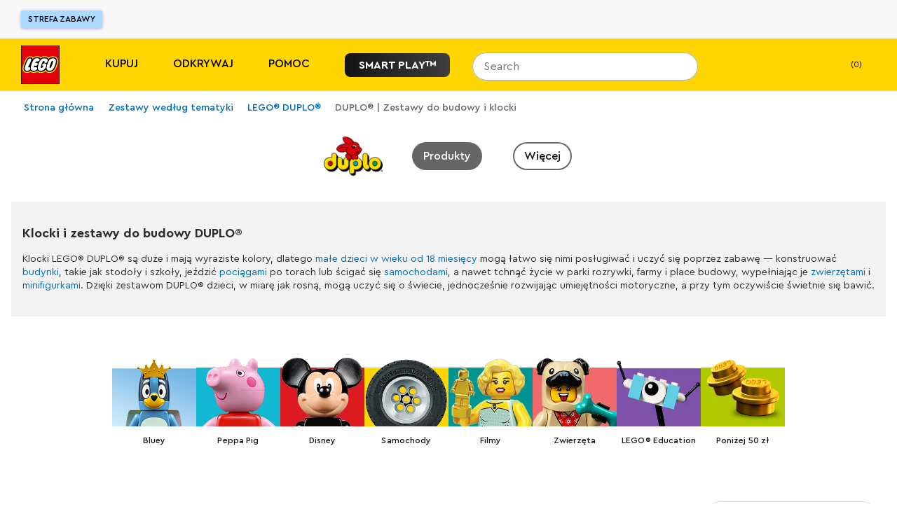

--- FILE ---
content_type: text/css; charset=utf-8
request_url: https://www.lego.com/_next/static/css/d535f0ece2b2c33a.css
body_size: 32515
content:
/*! normalize.css v8.0.1 | MIT License | github.com/necolas/normalize.css */html{line-height:1.15;-webkit-text-size-adjust:100%}body{margin:0}main{display:block}h1{font-size:2em;margin:.67em 0}hr{box-sizing:content-box;height:0;overflow:visible}pre{font-family:monospace,monospace;font-size:1em}a{background-color:transparent}abbr[title]{border-bottom:none;text-decoration:underline;-webkit-text-decoration:underline dotted;text-decoration:underline dotted}b,strong{font-weight:bolder}code,kbd,samp{font-family:monospace,monospace;font-size:1em}small{font-size:80%}sub,sup{font-size:75%;line-height:0;position:relative;vertical-align:baseline}sub{bottom:-.25em}sup{top:-.5em}img{border-style:none}button,input,optgroup,select,textarea{font-family:inherit;font-size:100%;line-height:1.15;margin:0}button,input{overflow:visible}button,select{text-transform:none}[type=button],[type=reset],[type=submit],button{-webkit-appearance:button}[type=button]::-moz-focus-inner,[type=reset]::-moz-focus-inner,[type=submit]::-moz-focus-inner,button::-moz-focus-inner{border-style:none;padding:0}[type=button]:-moz-focusring,[type=reset]:-moz-focusring,[type=submit]:-moz-focusring,button:-moz-focusring{outline:1px dotted ButtonText}fieldset{padding:.35em .75em .625em}legend{box-sizing:border-box;color:inherit;display:table;max-width:100%;padding:0;white-space:normal}progress{vertical-align:baseline}textarea{overflow:auto}[type=checkbox],[type=radio]{box-sizing:border-box;padding:0}[type=number]::-webkit-inner-spin-button,[type=number]::-webkit-outer-spin-button{height:auto}[type=search]{-webkit-appearance:textfield;outline-offset:-2px}[type=search]::-webkit-search-decoration{-webkit-appearance:none}::-webkit-file-upload-button{-webkit-appearance:button;font:inherit}details{display:block}summary{display:list-item}[hidden],template{display:none}@font-face{font-family:Cera Pro;src:url(https://assets.lego.com/fonts/v3/cera-pro/CeraPro-Bold.woff2);font-weight:700;font-style:normal;font-display:swap}@font-face{font-family:Cera Pro;src:url(https://assets.lego.com/fonts/v3/cera-pro/CeraPro-Medium.woff2);font-weight:500;font-style:normal;font-display:swap}@font-face{font-family:Cera Pro;src:url(https://assets.lego.com/fonts/v3/cera-pro/CeraPro-Regular.woff2);font-weight:400;font-style:normal;font-display:swap}@font-face{font-family:Cera Pro Italic;src:url(https://assets.lego.com/fonts/v3/cera-pro/CeraPro-BoldItalic.woff2);font-weight:700;font-style:italic;font-display:swap}@font-face{font-family:Cera Pro Italic;src:url(https://assets.lego.com/fonts/v3/cera-pro/CeraPro-MediumItalic.woff2);font-weight:500;font-style:italic;font-display:swap}@font-face{font-family:Cera Pro Italic;src:url(https://assets.lego.com/fonts/v3/cera-pro/CeraPro-RegularItalic.woff2);font-weight:400;font-style:italic;font-display:swap}html{box-sizing:border-box}body,html{min-height:100%;height:100%;-webkit-overflow-scrolling:touch}body{width:100%;line-height:1.5;-webkit-text-size-adjust:100%;color:#2c2c2c;background:#fff}#root{height:100%}html[lang=ko]>body{word-break:keep-all}html:not([lang=ko]):not([lang=zh]):not([lang=ja])>body{font-family:Cera Pro,sans-serif}*,:after,:before{box-sizing:inherit}a{color:#006db7;text-decoration:none}@media (hover:hover) and (pointer:fine){a:hover{text-decoration:underline}}img{max-width:100%;height:auto;-ms-interpolation-mode:bicubic;display:inline-block;vertical-align:middle}ol,ul{padding:0;margin:0}ol li,ul li{list-style-type:none}dd{margin:0}hr{height:1px;background-color:#e0e0e0;border:none}address,button,optgroup,select,textarea{color:inherit;font:inherit}address{font-style:inherit}button{border:0;padding:0;background:transparent;box-shadow:none;cursor:pointer}input[type=search]{box-sizing:border-box}::-ms-clear,::-ms-reveal{display:none}:focus{outline:none;box-shadow:none}.a11y-mode a:focus,.a11y-mode button:focus,.a11y-mode input:focus,.a11y-mode select:focus{outline:none;box-shadow:0 0 0 var(--ds-border-width-sm,2px) var(--ds-color-focused-default,#0dade4)}.a11y-mode input[type=search]{outline:none}.visually-hidden{border:0;clip:rect(0 0 0 0);height:1px;margin:-1px;overflow:hidden;padding:0;position:absolute;white-space:nowrap;width:1px}.markup ol,.markup ul{display:block;margin:var(--ds-spacing-2xs) 0;padding-left:var(--ds-spacing-sm)}.markup li{margin-bottom:var(--ds-spacing-4xs)}.markup ul li{list-style-type:disc}.markup ol li{list-style-type:decimal}:root{--header-height:3.375rem}@media screen and (min-width:56.251em){:root{--header-height:8.125rem}}.main--content{min-height:calc(85vh - 3.69rem);width:100%}@media screen and (min-width:56.251em){.main--content{min-height:calc(100vh - 4.24rem)}}i{font-family:Cera Pro Italic,sans-serif}:root{--st-color-black-light:#191919;--st-color-black:#000;--st-color-blue-dark:#0045b7;--st-color-blue-extra-light:#e5f2ff;--st-color-blue-kids-dark:#3055b5;--st-color-blue-kids:#abd9ff;--st-color-blue-light:#2783eb;--st-color-blue:#005ad2;--st-color-green-extra-light:#e6f5e5;--st-color-green:#00973e;--st-color-grey-dark:#141414;--st-color-grey-extra-extra-light:#f6f6f6;--st-color-grey-extra-light:#f8f8f8;--st-color-grey-light:#e0e0e0;--st-color-grey-medium:#cacaca;--st-color-grey:#757575;--st-color-orange-dark:#c9692b;--st-color-orange:#e96f14;--st-color-purple-dark:#18152d;--st-color-purple:#201d48;--st-color-red-dark:#9b0000;--st-color-red-extra-light:#fdf1f2;--st-color-red:#d0021b;--st-color-transparent:transparent;--st-color-vip-blue:#0a4dad;--st-color-white:#fff;--st-color-yellow-extra-light:#fff5ad;--st-color-yellow-light:#ffe636;--st-color-yellow:#ffd502;--st-dimension-max-width:100rem;--st-dimension-max-width-medium:80rem;--st-dimension-max-width-narrow:43.75rem;--st-dimension-content-max-width:82.5rem;--st-font-size-sm2:0.75rem;--st-font-size-sm1:0.875rem;--st-font-size-s0:1rem;--st-font-size-s1:1.125rem;--st-font-size-s2:1.25rem;--st-font-size-s3:1.5rem;--st-font-size-s4:2rem;--st-font-size-s5:2.5rem;--st-line-height-sm2:1.1875rem;--st-line-height-sm1:1.1875rem;--st-line-height-s0:1.5625rem;--st-line-height-s1:1.75rem;--st-line-height-s2:1.9375rem;--st-line-height-s3:2.3125rem;--st-line-height-s4:2.6875rem;--st-line-height-s5:3.125rem;--st-font-weight-normal:400;--st-font-weight-semi-bold:500;--st-font-weight-bold:700;--st-font-weight-black:900;--st-sizing-4xs:0.3125rem;--st-sizing-3xs:0.625rem;--st-sizing-xxs:0.75rem;--st-sizing-xs:0.9375rem;--st-sizing-sm:1.125rem;--st-sizing-ms:1.25rem;--st-sizing-md:1.5625rem;--st-sizing-lg:1.875rem;--st-sizing-xl:2.55rem;--st-sizing-xxl:3.755rem;--st-sizing-3xl:5rem;--st-sizing-4xl:6.25rem;--ds-border-radius-xs:.125rem;--ds-border-radius-sm:.25rem;--ds-border-radius-md:.5rem;--ds-border-radius-lg:1rem;--ds-border-radius-xl:2rem;--ds-border-radius-2xl:3rem;--ds-border-radius-pill:62.4375rem;--ds-border-radius-round:62.4375rem;--ds-border-width-0:0;--ds-border-width-xs:.0625rem;--ds-border-width-sm:.125rem;--ds-border-width-md:.25rem;--ds-border-width-lg:.375rem;--ds-border-width-xl:.5rem;--ds-border-width-none:0;--ds-border-width-thin:.0625rem;--ds-border-width-subtle:.125rem;--ds-border-width-medium:.25rem;--ds-border-width-bold:.375rem;--ds-border-width-chunky:.5rem;--ds-breakpoint-xs:23.4375em;--ds-breakpoint-sm:36.25em;--ds-breakpoint-md:56.25em;--ds-breakpoint-lg:75em;--ds-breakpoint-xl:100em;--ds-breakpoint-min:23.4375em;--ds-breakpoint-max:100em;--ds-color-core-white:#fff;--ds-color-core-off-white:#fcfcfc;--ds-color-core-off-black:#141414;--ds-color-core-black:#000;--ds-color-core-gray-10:#fafafa;--ds-color-core-gray-25:#f7f7f7;--ds-color-core-gray-50:#f2f2f2;--ds-color-core-gray-75:#ededed;--ds-color-core-gray-100:#e5e5e5;--ds-color-core-gray-200:#d9d9d9;--ds-color-core-gray-300:#cbcbcb;--ds-color-core-gray-400:#bebebe;--ds-color-core-gray-500:#b0b0b0;--ds-color-core-gray-600:#a2a2a2;--ds-color-core-gray-700:#939393;--ds-color-core-gray-800:#848484;--ds-color-core-gray-900:#747474;--ds-color-core-gray-1000:#636363;--ds-color-core-gray-1100:#515151;--ds-color-core-gray-1200:#3d3d3d;--ds-color-core-gray-1300:#242424;--ds-color-core-slate-10:#f9f9fb;--ds-color-core-slate-25:#f6f6f8;--ds-color-core-slate-50:#f1f1f4;--ds-color-core-slate-75:#eaebf0;--ds-color-core-slate-100:#e4e5ec;--ds-color-core-slate-200:#d7d8e1;--ds-color-core-slate-300:#cacbd5;--ds-color-core-slate-400:#bcbec8;--ds-color-core-slate-500:#aeb0bc;--ds-color-core-slate-600:#a0a1af;--ds-color-core-slate-700:#9192a1;--ds-color-core-slate-800:#828393;--ds-color-core-slate-900:#717384;--ds-color-core-slate-1000:#606274;--ds-color-core-slate-1100:#4e5062;--ds-color-core-slate-1200:#3b3d4c;--ds-color-core-slate-1300:#22242d;--ds-color-core-red-50:#fdf1f2;--ds-color-core-red-75:#fce8e9;--ds-color-core-red-100:#fbdedf;--ds-color-core-red-200:#fecdcf;--ds-color-core-red-300:#ffbabd;--ds-color-core-red-400:#ffa6a8;--ds-color-core-red-500:#ff9090;--ds-color-core-red-600:#ff7673;--ds-color-core-red-700:#ff554f;--ds-color-core-red-800:#fb1514;--ds-color-core-red-900:#d00;--ds-color-core-red-1000:#bd0000;--ds-color-core-red-1100:#9b0000;--ds-color-core-red-1200:#750002;--ds-color-core-red-1300:#450302;--ds-color-core-orange-50:#fff4eb;--ds-color-core-orange-75:#feebdc;--ds-color-core-orange-100:#fee0c9;--ds-color-core-orange-200:#fed0ac;--ds-color-core-orange-300:#fdbf8e;--ds-color-core-orange-400:#fcac6d;--ds-color-core-orange-500:#fa984b;--ds-color-core-orange-600:#f68226;--ds-color-core-orange-700:#e96f14;--ds-color-core-orange-800:#c9692b;--ds-color-core-orange-900:#af5d2b;--ds-color-core-orange-1000:#955025;--ds-color-core-orange-1100:#7b411f;--ds-color-core-orange-1200:#5d3118;--ds-color-core-orange-1300:#371d0e;--ds-color-core-yellow-50:#fff5ad;--ds-color-core-yellow-75:#ffef7a;--ds-color-core-yellow-100:#ffe636;--ds-color-core-yellow-200:#ffd502;--ds-color-core-yellow-300:#fac400;--ds-color-core-yellow-400:#f5b200;--ds-color-core-yellow-500:#ef9f00;--ds-color-core-yellow-600:#e88b00;--ds-color-core-yellow-700:#de7700;--ds-color-core-yellow-800:#d16300;--ds-color-core-yellow-900:#be5100;--ds-color-core-yellow-1000:#a64200;--ds-color-core-yellow-1100:#8a3400;--ds-color-core-yellow-1200:#692700;--ds-color-core-yellow-1300:#3e1700;--ds-color-core-green-50:#e6f5e5;--ds-color-core-green-75:#dbf1da;--ds-color-core-green-100:#d0edcf;--ds-color-core-green-200:#b7e4b9;--ds-color-core-green-300:#9bdaa1;--ds-color-core-green-400:#7fd08b;--ds-color-core-green-500:#5fc473;--ds-color-core-green-600:#35b75b;--ds-color-core-green-700:#00a843;--ds-color-core-green-800:#00973e;--ds-color-core-green-900:#008439;--ds-color-core-green-1000:#007133;--ds-color-core-green-1100:#005d2b;--ds-color-core-green-1200:#034622;--ds-color-core-green-1300:#0b2916;--ds-color-core-teal-50:#e1f4f4;--ds-color-core-teal-75:#d6f0f0;--ds-color-core-teal-100:#c9ecec;--ds-color-core-teal-200:#ade3e2;--ds-color-core-teal-300:#8dd8d7;--ds-color-core-teal-400:#6ecdcc;--ds-color-core-teal-500:#4cc0bf;--ds-color-core-teal-600:#2db2b1;--ds-color-core-teal-700:#11a3a1;--ds-color-core-teal-800:#009290;--ds-color-core-teal-900:#00807f;--ds-color-core-teal-1000:#006e6c;--ds-color-core-teal-1100:#005a59;--ds-color-core-teal-1200:#004443;--ds-color-core-teal-1300:#002828;--ds-color-core-azur-50:#ddf6fd;--ds-color-core-azur-75:#cef1fd;--ds-color-core-azur-100:#beedfc;--ds-color-core-azur-200:#9ce3fb;--ds-color-core-azur-300:#76d8fa;--ds-color-core-azur-400:#4fcbf6;--ds-color-core-azur-500:#2bbdef;--ds-color-core-azur-600:#0dade4;--ds-color-core-azur-700:#009cd3;--ds-color-core-azur-800:#008cc0;--ds-color-core-azur-900:#007baa;--ds-color-core-azur-1000:#006993;--ds-color-core-azur-1100:#005678;--ds-color-core-azur-1200:#00415c;--ds-color-core-azur-1300:#002636;--ds-color-core-blue-50:#e5f2ff;--ds-color-core-blue-75:#dbedff;--ds-color-core-blue-100:#d1e8ff;--ds-color-core-blue-200:#bddcfd;--ds-color-core-blue-300:#a7cffb;--ds-color-core-blue-400:#90c2f9;--ds-color-core-blue-500:#79b4f6;--ds-color-core-blue-600:#60a5f4;--ds-color-core-blue-700:#4695f0;--ds-color-core-blue-800:#2783eb;--ds-color-core-blue-900:#006fe3;--ds-color-core-blue-1000:#005ad2;--ds-color-core-blue-1100:#0045b7;--ds-color-core-blue-1200:#003290;--ds-color-core-blue-1300:#011c58;--ds-color-core-purple-50:#faf5ff;--ds-color-core-purple-75:#f5ebff;--ds-color-core-purple-100:#f0dfff;--ds-color-core-purple-200:#e7d0ff;--ds-color-core-purple-300:#debfff;--ds-color-core-purple-400:#d4aeff;--ds-color-core-purple-500:#cb9bff;--ds-color-core-purple-600:#c187ff;--ds-color-core-purple-700:#b671ff;--ds-color-core-purple-800:#aa57ff;--ds-color-core-purple-900:#9a37fc;--ds-color-core-purple-1000:#861ee3;--ds-color-core-purple-1100:#6e13bc;--ds-color-core-purple-1200:#52138e;--ds-color-core-purple-1300:#300c54;--ds-color-core-pink-50:#fff0f6;--ds-color-core-pink-75:#ffe5f0;--ds-color-core-pink-100:#ffdceb;--ds-color-core-pink-200:#fecbe0;--ds-color-core-pink-300:#feb8d1;--ds-color-core-pink-400:#ffa3c2;--ds-color-core-pink-500:#ff8cb1;--ds-color-core-pink-600:#ff719c;--ds-color-core-pink-700:#fd5082;--ds-color-core-pink-800:#f03167;--ds-color-core-pink-900:#d72054;--ds-color-core-pink-1000:#b91846;--ds-color-core-pink-1100:#981239;--ds-color-core-pink-1200:#730f2d;--ds-color-core-pink-1300:#430a1d;--ds-color-transparent-white-50:#ffffff2b;--ds-color-transparent-white-75:#ffffff42;--ds-color-transparent-white-100:#ffffff57;--ds-color-transparent-white-200:#fff6;--ds-color-transparent-white-300:#ffffff75;--ds-color-transparent-white-400:#ffffff87;--ds-color-transparent-white-500:#ffffff94;--ds-color-transparent-white-600:#ffffffa3;--ds-color-transparent-white-700:#ffffffb0;--ds-color-transparent-white-800:#ffffffbf;--ds-color-transparent-white-900:#fffc;--ds-color-transparent-white-1000:#ffffffd9;--ds-color-transparent-white-1100:#ffffffe6;--ds-color-transparent-white-1200:#ffffffed;--ds-color-transparent-white-1300:#fffffff0;--ds-color-transparent-black-50:#0000000f;--ds-color-transparent-black-75:#00000012;--ds-color-transparent-black-100:#0000001a;--ds-color-transparent-black-200:#00000026;--ds-color-transparent-black-300:#0003;--ds-color-transparent-black-400:#00000040;--ds-color-transparent-black-500:#0000004f;--ds-color-transparent-black-600:#0000005c;--ds-color-transparent-black-700:#0000006b;--ds-color-transparent-black-800:#0000007a;--ds-color-transparent-black-900:#0000008a;--ds-color-transparent-black-1000:#0009;--ds-color-transparent-black-1100:#000000ab;--ds-color-transparent-black-1200:#000000bd;--ds-color-transparent-black-1300:#000000d4;--ds-color-brand-white:#f6f6f6;--ds-color-brand-medium-stone-gray:#a0a0a0;--ds-color-brand-dark-stone-gray:#646464;--ds-color-brand-black:#000;--ds-color-brand-light-royal-blue:#78bfea;--ds-color-brand-bright-blue:#006cb7;--ds-color-brand-earth-blue:#00395d;--ds-color-brand-bright-orange:#f47d20;--ds-color-brand-dark-orange:#c3622c;--ds-color-brand-light-pink:#f6adcd;--ds-color-brand-bright-pink:#e3599d;--ds-color-brand-medium-lavender:#9e76b4;--ds-color-brand-medium-lilac:#4c2f92;--ds-color-brand-dark-azur:#00a3da;--ds-color-brand-bright-green:#00af4d;--ds-color-brand-dark-green:#009247;--ds-color-brand-earth-green:#004a2d;--ds-color-brand-cool-yellow:#fff579;--ds-color-brand-bright-yellow:#ffd400;--ds-color-brand-flame-yellow:#fbab18;--ds-color-brand-vibrant-coral:#f27173;--ds-color-brand-bright-red:#dd1a22;--ds-color-brand-dark-red:#7f131b;--ds-color-brand-extended-teal:#009894;--ds-color-brand-extended-lime-green:#afca00;--ds-color-brand-extended-vip-blue:#0a4dad;--ds-color-brand-extended-midnight-blue:#021c47;--ds-color-brand-extended-vibrant-red:#d54250;--ds-color-brand-extended-pink:#d44984;--ds-color-brand-extended-light-purple:#4637a0;--ds-color-brand-extended-dark-violet:#1f1846;--ds-color-brand-extended-vibrant-pink:#de2473;--ds-color-brand-extended-dark-sand:#b38d18;--ds-color-brand-extended-sand:#e0c570;--ds-color-brand-extended-steel-blue:#2f599c;--ds-color-brand-extended-electric-lime:#00e600;--ds-color-brand-extended-crystal-sky:#00b0f0;--ds-color-brand-extended-lavender-dream:#a591f9;--ds-color-brand-extended-neon-sun:#fbfe00;--ds-color-brand-extended-candy-floss:#ff6ffd;--ds-color-brand-logo-corporate-red:#e3000b;--ds-color-brand-logo-yellow:#ffed00;--ds-color-brand-logo-corporate-black:#000;--ds-color-brand-logo-corporate-white:#fff;--ds-color-partner-f1-black:#15151f;--ds-color-partner-nike-volt-orange:#f40;--ds-color-partner-nike-volt-yellow:#fec91e;--ds-color-partner-nike-cobolt-blaze:#026aac;--ds-color-partner-bts-dark-purple:#432161;--ds-color-partner-bts-medium-purple:#8666ac;--ds-color-partner-bts-light-purple:#d0b5d7;--ds-color-partner-bts-pink:#fcdfeb;--ds-color-partner-bts-turquoise:#71ccd5;--ds-color-partner-fortnite-dark-purple:#421b53;--ds-color-partner-fortnite-medium-purple:#72297c;--ds-color-partner-fortnite-light-purple:#a14c9d;--ds-color-partner-fortnite-yellow:#febe10;--ds-color-partner-super-mario-red:#e6280f;--ds-color-partner-super-mario-yellow:#ffd200;--ds-color-partner-super-mario-turquoise:#00a0dc;--ds-color-partner-super-mario-green:#46af37;--ds-color-social-facebook-blue:#4267b3;--ds-color-social-twitter-blue:#1d9bf0;--ds-color-neutral-white:#fff;--ds-color-neutral-off-white:#fcfcfc;--ds-color-neutral-off-black:#141414;--ds-color-neutral-black:#000;--ds-color-neutral-gray-10:#fafafa;--ds-color-neutral-gray-25:#f7f7f7;--ds-color-neutral-gray-50:#f2f2f2;--ds-color-neutral-gray-75:#ededed;--ds-color-neutral-gray-100:#e5e5e5;--ds-color-neutral-gray-200:#d9d9d9;--ds-color-neutral-gray-300:#ccc;--ds-color-neutral-gray-400:#bfbfbf;--ds-color-neutral-gray-500:#b1b1b1;--ds-color-neutral-gray-600:#a3a3a3;--ds-color-neutral-gray-700:#959595;--ds-color-neutral-gray-800:#868686;--ds-color-neutral-gray-900:#767676;--ds-color-neutral-gray-1000:#666;--ds-color-neutral-gray-1100:#555;--ds-color-neutral-gray-1200:#424242;--ds-color-neutral-gray-1300:#2c2c2c;--ds-color-neutral-slate-10:#f9f9fb;--ds-color-neutral-slate-25:#f6f6f8;--ds-color-neutral-slate-50:#f1f1f4;--ds-color-neutral-slate-75:#eaebf0;--ds-color-neutral-slate-100:#e4e5ec;--ds-color-neutral-slate-200:#d7d9e1;--ds-color-neutral-slate-300:#caccd5;--ds-color-neutral-slate-400:#bdbec9;--ds-color-neutral-slate-500:#afb1bd;--ds-color-neutral-slate-600:#a1a3b1;--ds-color-neutral-slate-700:#9394a3;--ds-color-neutral-slate-800:#848595;--ds-color-neutral-slate-900:#737587;--ds-color-neutral-slate-1000:#636577;--ds-color-neutral-slate-1100:#525466;--ds-color-neutral-slate-1200:#404152;--ds-color-neutral-slate-1300:#2a2b37;--ds-color-text-default:#141414;--ds-color-text-strong:#3d3d3d;--ds-color-text-subdued:#636363;--ds-color-text-primary:#005ad2;--ds-color-text-accent:#fac400;--ds-color-text-informative:#005ad2;--ds-color-text-positive:#007133;--ds-color-text-warning:#955025;--ds-color-text-negative:#bd0000;--ds-color-text-inverse:#fff;--ds-color-text-static-dark:#000;--ds-color-text-static-light:#fff;--ds-color-text-on-primary:#fff;--ds-color-text-on-neutral:#000;--ds-color-text-on-emphasis:#000;--ds-color-text-on-accent:#000;--ds-color-text-on-informative:#141414;--ds-color-text-on-positive:#141414;--ds-color-text-on-warning:#141414;--ds-color-text-on-negative:#141414;--ds-color-icon-default:#141414;--ds-color-icon-strong:#3d3d3d;--ds-color-icon-subdued:#747474;--ds-color-icon-primary:#005ad2;--ds-color-icon-accent:#fac400;--ds-color-icon-informative:#006fe3;--ds-color-icon-positive:#00973e;--ds-color-icon-warning:#c9692b;--ds-color-icon-negative:#bd0000;--ds-color-icon-inverse:#fff;--ds-color-icon-static-dark:#000;--ds-color-icon-static-light:#fff;--ds-color-icon-on-primary:#fff;--ds-color-icon-on-neutral:#000;--ds-color-icon-on-emphasis:#000;--ds-color-icon-on-accent:#000;--ds-color-icon-on-informative:#000;--ds-color-icon-on-positive:#000;--ds-color-icon-on-warning:#000;--ds-color-icon-on-negative:#000;--ds-color-border-default:#b0b0b0;--ds-color-border-subdued:#cbcbcb;--ds-color-border-strong:#848484;--ds-color-border-inverse:#fff;--ds-color-border-informative-default:#005678;--ds-color-border-informative-subdued:#008cc0;--ds-color-border-informative-muted:#4fcbf6;--ds-color-border-positive-default:#005d2b;--ds-color-border-positive-subdued:#00973e;--ds-color-border-positive-muted:#7fd08b;--ds-color-border-warning-default:#8a3400;--ds-color-border-warning-subdued:#d16300;--ds-color-border-warning-muted:#f5b200;--ds-color-border-negative-default:#9b0000;--ds-color-border-negative-subdued:#fb1514;--ds-color-border-negative-muted:#ffa6a8;--ds-color-border-neutral-default:#b1b1b1;--ds-color-border-neutral-subdued:#ccc;--ds-color-border-neutral-strong:#868686;--ds-color-border-neutral-enabled:#b1b1b1;--ds-color-border-neutral-hovered:#a3a3a3;--ds-color-border-neutral-pressed:#959595;--ds-color-action-primary-enabled:#005ad2;--ds-color-action-primary-hovered:#0045b7;--ds-color-action-primary-pressed:#011c58;--ds-color-action-primary-selected:#003290;--ds-color-action-secondary-enabled:#f2f2f2;--ds-color-action-secondary-hovered:#e5e5e5;--ds-color-action-secondary-pressed:#cbcbcb;--ds-color-action-secondary-selected:#d9d9d9;--ds-color-action-accent-enabled:#ffd502;--ds-color-action-accent-hovered:#fac400;--ds-color-action-accent-pressed:#ef9f00;--ds-color-action-accent-selected:#f5b200;--ds-color-action-emphasis-enabled:#e96f14;--ds-color-action-emphasis-hovered:#c9692b;--ds-color-action-emphasis-pressed:#955025;--ds-color-action-emphasis-selected:#af5d2b;--ds-color-action-negative-enabled:#bd0000;--ds-color-action-negative-hovered:#9b0000;--ds-color-action-negative-pressed:#450302;--ds-color-action-negative-selected:#750002;--ds-color-action-static-dark-enabled:#0009;--ds-color-action-static-dark-hovered:#000000ab;--ds-color-action-static-dark-pressed:#000000d4;--ds-color-action-static-dark-selected:#000000bd;--ds-color-action-static-light-enabled:#ffffffd9;--ds-color-action-static-light-hovered:#ffffffe6;--ds-color-action-static-light-pressed:#fffffff0;--ds-color-action-static-light-selected:#ffffffed;--ds-color-action-static-enabled:#0009;--ds-color-action-static-hovered:#000000ab;--ds-color-action-static-pressed:#000000d4;--ds-color-action-static-selected:#000000bd;--ds-color-action-static-inverse-enabled:#ffffffd9;--ds-color-action-static-inverse-hovered:#ffffffe6;--ds-color-action-static-inverse-pressed:#fffffff0;--ds-color-action-static-inverse-selected:#ffffffed;--ds-color-action-neutral-enabled:#f2f2f2;--ds-color-action-neutral-hovered:#e5e5e5;--ds-color-action-neutral-pressed:#cbcbcb;--ds-color-action-neutral-selected:#d9d9d9;--ds-color-interactive-enabled:#005ad2;--ds-color-interactive-hovered:#0045b7;--ds-color-interactive-pressed:#011c58;--ds-color-page-background:#fff;--ds-color-layer-default:#fff;--ds-color-layer-muted:#f7f7f7;--ds-color-layer-subdued:#f2f2f2;--ds-color-layer-strong:#d9d9d9;--ds-color-layer-inverse:#141414;--ds-color-layer-enabled:#fff;--ds-color-layer-primary-enabled:#e5f2ff;--ds-color-layer-primary-hovered:#dbedff;--ds-color-layer-primary-pressed:#bddcfd;--ds-color-layer-primary-selected:#d1e8ff;--ds-color-layer-secondary-enabled:#fafafa;--ds-color-layer-secondary-hovered:#f2f2f2;--ds-color-layer-secondary-pressed:#e5e5e5;--ds-color-layer-secondary-selected:#ededed;--ds-color-layer-informative-default:#006fe3;--ds-color-layer-informative-subdued:#dbedff;--ds-color-layer-informative-muted:#e5f2ff;--ds-color-layer-positive-default:#008439;--ds-color-layer-positive-subdued:#dbf1da;--ds-color-layer-positive-muted:#e6f5e5;--ds-color-layer-warning-default:#e96f14;--ds-color-layer-warning-subdued:#feebdc;--ds-color-layer-warning-muted:#fff4eb;--ds-color-layer-negative-default:#bd0000;--ds-color-layer-negative-subdued:#fce8e9;--ds-color-layer-negative-muted:#fdf1f2;--ds-color-layer-accent-strong:#f5b200;--ds-color-layer-accent-default:#ffd502;--ds-color-layer-accent-subdued:#ffe636;--ds-color-layer-accent-muted:#fff5ad;--ds-color-layer-emphasis-strong:#e96f14;--ds-color-layer-emphasis-default:#fed0ac;--ds-color-layer-emphasis-subdued:#fee0c9;--ds-color-layer-emphasis-muted:#fff4eb;--ds-color-layer-static-dark-default:#141414;--ds-color-layer-static-dark-enabled:#0000;--ds-color-layer-static-dark-hovered:#0000000f;--ds-color-layer-static-dark-pressed:#0000001a;--ds-color-layer-static-dark-selected:#00000012;--ds-color-layer-static-light-default:#fcfcfc;--ds-color-layer-static-light-enabled:#fff0;--ds-color-layer-static-light-hovered:#ffffff2b;--ds-color-layer-static-light-pressed:#ffffff57;--ds-color-layer-static-light-selected:#ffffff42;--ds-color-layer-transparent-light-1:#ffffffe6;--ds-color-layer-transparent-light-2:#fffc;--ds-color-layer-transparent-light-3:#ffffff75;--ds-color-layer-transparent-dark-1:#000000ab;--ds-color-layer-transparent-dark-2:#0000008a;--ds-color-layer-transparent-dark-3:#0000005c;--ds-color-layer-neutral-default:#fff;--ds-color-layer-neutral-subdued:#f2f2f2;--ds-color-layer-neutral-strong:#d9d9d9;--ds-color-layer-neutral-inverted:#141414;--ds-color-layer-neutral-static:#fff;--ds-color-layer-neutral-static-inverted:#2c2c2c;--ds-color-layer-neutral-enabled:#fff;--ds-color-layer-neutral-hovered:#ededed;--ds-color-layer-neutral-pressed:#d9d9d9;--ds-color-layer-neutral-selected:#e5e5e5;--ds-color-layer-neutral-disabled:#f2f2f2;--ds-color-layer-neutral-primary:#868686;--ds-color-layer-neutral-secondary:#a3a3a3;--ds-color-layer-neutral-tertiary:#bfbfbf;--ds-color-layer-level-1-default:#fff;--ds-color-layer-level-2-default:#fafafa;--ds-color-layer-level-3-default:#f7f7f7;--ds-color-focused-default:#0dade4;--ds-color-insiders-default:#861ee3;--ds-color-p11-primary:#ffd400;--ds-color-p11-secondary:#4c2f92;--ds-opacity-disabled:50.0%;--ds-shadow-100:0px 1px 1px 0px #0000000f,0px 2px 2px -1px #00000017,0px 4px 2px -2px #00000026;--ds-shadow-200:0px 1px 2px -1px #0000000f,0px 2.5px 2.2px -1px #00000017,0px 8px 8px -4px #00000026;--ds-shadow-300:0px 1.4px 1.4px -.7px #0000000f,0px 5.2px 4.8px -2.6px #00000017,0px 16px 16px -8px #00000026;--ds-shadow-400:0px 2px 2px -1px #00000014,0px 8px 6px -4px #0000001a,0px 24px 24px -12px #0003;--ds-shadow-500:0px 5px 4px -2.5px #0000000f,0px 20px 18px -10px #00000014,0px 64px 64px -32px #0000004d;--ds-shadow-down-100:0px 0px 1px 0px #22242d1f,0px 1px 1px 0px #22242d14,0px 1px 2px -1px #22242d29;--ds-shadow-down-200:0px 0px 1px 0px #22242d1f,0px 0px 3px 0px #22242d0a,0px 3px 5px -2px #22242d29,0px 7px 14px -5px #22242d0f;--ds-shadow-down-300:0px 0px 1px 0px #22242d1f,0px -1px 3px 0px #22242d0a,0px 1px 2px -5px #22242d0a,0px 2px 5px -5px #22242d1f,0px 4px 12px -5px #22242d3d,0px 12px 15px -5px #22242d0f;--ds-shadow-down-400:0px 0px 1px 0px #22242d1f,0px -2px 5px 0px #22242d0a,0px 1px 1px -2px #22242d0a,0px 2px 2px -2px #22242d0a,0px 5px 5px -2px #22242d1f,0px 9px 9px -2px #22242d0f,0px 16px 16px -2px #22242d0f;--ds-shadow-down-500:0px 0px 1px 0px #22242d1f,0px -1px 2px 0px #22242d0a,0px 2px 1px -2px #22242d0a,0px 5px 5px -2px #22242d0a,0px 10px 10px -2px #22242d1a,0px 20px 20px -2px #22242d0f,0px 40px 40px -2px #22242d0f;--ds-shadow-down-600:0px 0px 1px 0px #22242d1f,0px -1px 2px 0px #22242d0a,0px 3px 2px -2px #22242d0a,0px 7px 5px -2px #22242d0a,0px 12px 10px -2px #22242d1f,0px 22px 18px -2px #22242d0f,0px 41px 33px -2px #22242d0f,0px 100px 80px -2px #22242d0f;--ds-shadow-inset-100:inset 0px 1px 1px 0px #0000000d,inset 0px 2px 2px -1px #00000012,inset 0px 4px 2px -1px #00000017;--ds-shadow-inset-200:inset 0px 1px 2px -1px #0000000f,inset 0px 2.5px 2.2px -1px #00000017,inset 0px 8px 8px -4px #00000026;--ds-shadow-tight:0px 1px 1px 0px #0000000f,0px 2px 2px -1px #00000017,0px 4px 2px -2px #00000026;--ds-shadow-moderate:0px 1.4px 1.4px -.7px #0000000f,0px 5.2px 4.8px -2.6px #00000017,0px 16px 16px -8px #00000026;--ds-shadow-soft:0px 5px 4px -2.5px #0000000f,0px 20px 18px -10px #00000014,0px 64px 64px -32px #0000004d;--ds-shadow-deep-xs:0px 0px 1px 0px #22242d1f,0px 1px 1px 0px #22242d14,0px 1px 2px -1px #22242d29;--ds-shadow-deep-sm:0px 0px 1px 0px #22242d1f,0px 0px 3px 0px #22242d0a,0px 3px 5px -2px #22242d29,0px 7px 14px -5px #22242d0f;--ds-shadow-deep-md:0px 0px 1px 0px #22242d1f,0px -1px 3px 0px #22242d0a,0px 1px 2px -5px #22242d0a,0px 2px 5px -5px #22242d1f,0px 4px 12px -5px #22242d3d,0px 12px 15px -5px #22242d0f;--ds-shadow-deep-lg:0px 0px 1px 0px #22242d1f,0px -2px 5px 0px #22242d0a,0px 1px 1px -2px #22242d0a,0px 2px 2px -2px #22242d0a,0px 5px 5px -2px #22242d1f,0px 9px 9px -2px #22242d0f,0px 16px 16px -2px #22242d0f;--ds-shadow-deep-xl:0px 0px 1px 0px #22242d1f,0px -1px 2px 0px #22242d0a,0px 2px 1px -2px #22242d0a,0px 5px 5px -2px #22242d0a,0px 10px 10px -2px #22242d1a,0px 20px 20px -2px #22242d0f,0px 40px 40px -2px #22242d0f;--ds-size-4xs:.25rem;--ds-size-3xs:.5rem;--ds-size-2xs:.75rem;--ds-size-xs:1rem;--ds-size-sm:1.5rem;--ds-size-md:2rem;--ds-size-lg:2.5rem;--ds-size-xl:3rem;--ds-size-2xl:3.5rem;--ds-size-3xl:4rem;--ds-size-4xl:5rem;--ds-size-5xl:6rem;--ds-spacing-5xs:.125rem;--ds-spacing-4xs:.25rem;--ds-spacing-3xs:.5rem;--ds-spacing-2xs:.75rem;--ds-spacing-xs:1rem;--ds-spacing-sm:1.25rem;--ds-spacing-md:1.5rem;--ds-spacing-lg:2rem;--ds-spacing-xl:2.5rem;--ds-spacing-2xl:3rem;--ds-spacing-3xl:3.5rem;--ds-spacing-4xl:4rem;--ds-spacing-5xl:5rem;--ds-spacing-6xl:7rem;--ds-spacing-7xl:10rem;--ds-spacing-8xl:14rem;--ds-spacing-fluid-2xs:clamp(.5rem,.326531vw + .423469rem,.75rem);--ds-spacing-fluid-xs:clamp(.75rem,.326531vw + .673469rem,1rem);--ds-spacing-fluid-sm:clamp(1rem,.326531vw + .923469rem,1.25rem);--ds-spacing-fluid-md:clamp(1.25rem,.326531vw + 1.17347rem,1.5rem);--ds-spacing-fluid-lg:clamp(1.5rem,.653061vw + 1.34694rem,2rem);--ds-spacing-fluid-xl:clamp(2rem,.653061vw + 1.84694rem,2.5rem);--z-index-bottom:-999999;--z-index-default:1;--z-index-masked:100;--z-index-mask:200;--z-index-sticky:300;--z-index-nav:400;--z-index-overlay:500;--z-index-loader:580;--z-index-popover:700;--z-index-toast:800;--z-index-modal:900;--ds-icon-size-inline-xl:1.75rem;--ds-icon-size-inline-lg:1.375rem;--ds-icon-size-inline-md:1.125rem;--ds-icon-size-inline-sm:.875rem;--ds-icon-size-block-xl:1.75rem;--ds-icon-size-block-lg:1.375rem;--ds-icon-size-block-md:1.125rem;--ds-icon-size-block-sm:.875rem;--ds-icon-sm-size:.875rem;--ds-icon-md-size:1.125rem;--ds-icon-lg-size:1.375rem;--ds-icon-xl-size:1.75rem;--ds-icon-2xl-size:2rem;--ds-icon-3xl-size:2.5rem;--ds-icon-4xl-size:3rem;--ds-icon-default-background-color:#141414;--ds-icon-primary-background-color:#005ad2;--ds-icon-inverse-background-color:#fff;--ds-logo-size-inline-xl:8rem;--ds-logo-size-inline-lg:clamp(6rem,2.61224vw + 5.38776rem,8rem);--ds-logo-size-inline-md:clamp(5rem,1.30612vw + 4.69388rem,6rem);--ds-logo-size-inline-sm:clamp(4rem,1.30612vw + 3.69388rem,5rem);--ds-logo-size-inline-xs:clamp(2.75rem,.979592vw + 2.52041rem,3.5rem);--ds-logo-size-block-xl:4.8125rem;--ds-logo-size-block-lg:58px;--ds-logo-size-block-md:48px;--ds-logo-size-block-sm:38px;--ds-logo-size-block-xs:26px;--ds-divider-size-inline:.0625rem;--ds-divider-size-block:.0625rem;--ds-divider-default-background-color:#d9d9d9;--ds-divider-inverse-background-color:#fff;--ds-divider-height:.0625rem;--ds-divider-width:.0625rem;--ds-position-indicator-dots-size-inline-md:1.75rem;--ds-position-indicator-dots-size-inline-sm:.625rem;--ds-position-indicator-dots-size-block-md:1.75rem;--ds-position-indicator-dots-size-block-sm:.625rem;--ds-position-indicator-dots-xs-size:.625rem;--ds-position-indicator-dots-sm-size:1rem;--ds-position-indicator-dots-sm-space-between:.5rem;--ds-position-indicator-dots-md-size:1.5rem;--ds-position-indicator-dots-md-space-between:.75rem;--ds-position-indicator-dots-lg-size:1.75rem;--ds-position-indicator-dots-border-radius:62.4375rem;--ds-position-indicator-dots-default-enabled-background-color:#0009;--ds-position-indicator-dots-default-enabled-border:.125rem solid #0009;--ds-position-indicator-dots-default-hovered-background-color:#000000ab;--ds-position-indicator-dots-default-hovered-border:.125rem solid #000000ab;--ds-position-indicator-dots-default-pressed-background-color:#000000d4;--ds-position-indicator-dots-default-pressed-border:.125rem solid #000000d4;--ds-position-indicator-dots-inverse-enabled-background-color:#ffffffd9;--ds-position-indicator-dots-inverse-enabled-border:.125rem solid #ffffffd9;--ds-position-indicator-dots-inverse-hovered-background-color:#ffffffe6;--ds-position-indicator-dots-inverse-hovered-border:.125rem solid #ffffffe6;--ds-position-indicator-dots-inverse-pressed-background-color:#fffffff0;--ds-position-indicator-dots-inverse-pressed-border:.125rem solid #fffffff0;--ds-position-indicator-bar-color-action-dark-default:#0000005c;--ds-position-indicator-bar-color-action-dark-hovered:#000000bd;--ds-position-indicator-bar-color-action-light-default:#ffffffbf;--ds-position-indicator-bar-color-action-light-hovered:#ffffffe6;--ds-position-indicator-bar-color-background-dark:#0000000f;--ds-position-indicator-bar-color-background-light:#ffffff2b;--ds-position-indicator-bar-height:.25rem;--ds-position-indicator-bar-width:.25rem;--ds-position-indicator-bar-default-subdued-background-color:#0000000f;--ds-position-indicator-bar-default-default-background-color:#0000005c;--ds-position-indicator-bar-default-hovered-background-color:#000000bd;--ds-position-indicator-bar-inverse-subdued-background-color:#ffffff2b;--ds-position-indicator-bar-inverse-default-background-color:#ffffffbf;--ds-position-indicator-bar-inverse-hovered-background-color:#ffffffe6}.ds-heading-sm{font-size:1rem}.ds-heading-md,.ds-heading-sm{letter-spacing:0;font-weight:700;line-height:1.5}.ds-heading-md{font-size:clamp(1.125rem,.163265vw + 1.08673rem,1.25rem)}.ds-heading-lg{font-size:clamp(1.25rem,.408163vw + 1.15434rem,1.5625rem)}.ds-heading-lg,.ds-heading-xl{letter-spacing:-.01em;font-weight:700;line-height:1.35}.ds-heading-xl{font-size:clamp(1.4375rem,.653061vw + 1.28444rem,1.9375rem)}.ds-heading-2xl{font-size:clamp(1.625rem,1.06122vw + 1.37628rem,2.4375rem);line-height:1.35}.ds-heading-2xl,.ds-heading-3xl{letter-spacing:-.02em;font-weight:700}.ds-heading-3xl{font-size:clamp(2rem,2.36735vw + 1.44515rem,3.8125rem);line-height:1.15}.ds-heading-4xl{font-size:clamp(2.5625rem,4.40816vw + 1.52934rem,5.9375rem)}.ds-heading-4xl,.ds-heading-5xl{letter-spacing:-.03em;font-weight:700;line-height:1.15}.ds-heading-5xl{font-size:clamp(3.25rem,7.91837vw + 1.39413rem,9.3125rem)}.ds-heading-6xl{letter-spacing:-.04em;font-size:clamp(3.875rem,11.9184vw + 1.08163rem,13rem);font-weight:700;line-height:1.15}.ds-body-xs-regular{font-weight:400}.ds-body-xs-medium,.ds-body-xs-regular{letter-spacing:.01em;font-size:.75rem;line-height:1.62}.ds-body-xs-medium{font-weight:500}.ds-body-xs-bold{letter-spacing:.01em;font-size:.75rem;font-weight:700;line-height:1.62}.ds-body-sm-regular{font-weight:400}.ds-body-sm-medium,.ds-body-sm-regular{letter-spacing:0;font-size:.875rem;line-height:1.5}.ds-body-sm-medium{font-weight:500}.ds-body-sm-bold{letter-spacing:0;font-size:.875rem;font-weight:700;line-height:1.5}.ds-body-md-regular{font-weight:400}.ds-body-md-medium,.ds-body-md-regular{letter-spacing:0;font-size:1rem;line-height:1.5}.ds-body-md-medium{font-weight:500}.ds-body-md-bold{letter-spacing:0;font-size:1rem;font-weight:700;line-height:1.5}.ds-body-lg-regular{font-weight:400}.ds-body-lg-medium,.ds-body-lg-regular{letter-spacing:0;font-size:1.125rem;line-height:1.5}.ds-body-lg-medium{font-weight:500}.ds-body-lg-bold{letter-spacing:0;font-size:1.125rem;font-weight:700;line-height:1.5}.ds-label-xs-regular{font-weight:400}.ds-label-xs-medium,.ds-label-xs-regular{letter-spacing:.01em;font-size:.75rem;line-height:1.62}.ds-label-xs-medium{font-weight:500}.ds-label-xs-bold{letter-spacing:.01em;font-size:.75rem;font-weight:700;line-height:1.62}.ds-label-sm-regular{font-weight:400}.ds-label-sm-medium,.ds-label-sm-regular{letter-spacing:0;font-size:.875rem;line-height:1.5}.ds-label-sm-medium{font-weight:500}.ds-label-sm-bold{letter-spacing:0;font-size:.875rem;font-weight:700;line-height:1.5}.ds-label-md-regular{font-weight:400}.ds-label-md-medium,.ds-label-md-regular{letter-spacing:0;font-size:1rem;line-height:1.5}.ds-label-md-medium{font-weight:500}.ds-label-md-bold{letter-spacing:0;font-size:1rem;font-weight:700;line-height:1.5}.ds-label-lg-regular{font-weight:400}.ds-label-lg-medium,.ds-label-lg-regular{letter-spacing:0;font-size:1.125rem;line-height:1.5}.ds-label-lg-medium{font-weight:500}.ds-label-lg-bold{letter-spacing:0;font-size:1.125rem;font-weight:700;line-height:1.5}.sk-hidden{display:none}.sk-visually-hidden:not(:-webkit-any(:focus,:active)){clip:rect(0 0 0 0);clip-path:inset(50%);white-space:nowrap;width:1px;height:1px;position:absolute;overflow:hidden}.sk-visually-hidden:not(:is(:focus,:active)){clip:rect(0 0 0 0);clip-path:inset(50%);white-space:nowrap;width:1px;height:1px;position:absolute;overflow:hidden}.default-focus-ring:focus-visible{box-shadow:0 0 0 var(--ds-border-width-subtle)var(--ds-color-focused-default),inset 0 0 var(--_height,0)var(--_color-inset-filter,transparent),inset 0 0 0 var(--ds-border-width-thin)var(--_border-color,transparent)!important;outline:none!important}.component-small{--_height:var(--ds-size-md);--_padding:var(--ds-spacing-2xs)}.component-medium{--_height:var(--ds-size-lg);--_padding:var(--ds-spacing-xs)}.component-large{--_height:var(--ds-size-xl);--_padding:var(--ds-spacing-sm)}.component-x-large{--_height:var(--ds-size-2xl);--_padding:var(--ds-spacing-md)}.component-large,.component-medium,.component-small,.component-x-large{height:calc(var(--_height) + 2*var(--_border-width,var(--ds-border-width-subtle)));padding:0 var(--_padding)}body:has([data-skroll=Dialog][open]){scrollbar-gutter:stable both-edges;overflow:hidden}body:has([data-skroll=Tray][open]){scrollbar-gutter:stable both-edges;overflow:hidden}body:has([data-skroll=Modal][open]){scrollbar-gutter:stable both-edges;overflow:hidden}.sk-badge{align-items:center;min-width:max-content;margin:0;display:inline-flex}.sk-badge--product{background:var(--ds-color-layer-neutral-subdued);color:var(--ds-color-text-default);border-left:var(--ds-border-width-subtle)solid var(--ds-color-layer-accent-default)}.sk-badge:not(:-webkit-any(.sk-badge--original,.sk-badge--discount,.sk-badge--insiders-points-registered,.sk-badge--points-2x,.sk-badge--points-3x,.sk-badge--points-4x,.sk-badge--points-5x)){background:var(--ds-color-layer-neutral-subdued);color:var(--ds-color-text-default);border-left:var(--ds-border-width-subtle)solid var(--ds-color-layer-accent-default)}.sk-badge:not(:is(.sk-badge--original,.sk-badge--discount,.sk-badge--insiders-points-registered,.sk-badge--points-2x,.sk-badge--points-3x,.sk-badge--points-4x,.sk-badge--points-5x)){background:var(--ds-color-layer-neutral-subdued);color:var(--ds-color-text-default);border-left:var(--ds-border-width-subtle)solid var(--ds-color-layer-accent-default)}.sk-badge--original{background:var(--ds-color-layer-accent-default);color:var(--ds-color-text-default)}.sk-badge--discount{letter-spacing:0;background:var(--ds-color-layer-negative-default);color:var(--ds-color-text-inverse);font-size:.875rem;font-weight:700;line-height:1.5}.sk-badge--insiders-points-registered{background:var(--ds-color-core-purple-1000);color:var(--ds-color-text-inverse)}.sk-badge--points-2x{background:var(--ds-color-brand-bright-blue);color:var(--ds-color-text-inverse)}.sk-badge--points-3x{background:var(--ds-color-brand-bright-green);color:var(--ds-color-text-default)}.sk-badge--points-4x{background:var(--ds-color-brand-medium-lilac);color:var(--ds-color-text-inverse)}.sk-badge--points-5x{background:var(--ds-color-brand-bright-red);color:var(--ds-color-text-inverse)}.sk-badge--small,.sk-badge:not(.sk-badge--x-small){letter-spacing:0;min-height:var(--ds-size-md);padding:0 var(--ds-spacing-2xs);font-size:.875rem;font-weight:500;line-height:1.5}.sk-badge--x-small{min-height:var(--ds-size-sm);padding:0 var(--ds-spacing-2xs)}.sk-badge--x-small:not(.sk-badge--discount){letter-spacing:.01em;font-size:.75rem;font-weight:500;line-height:1.62}.sk-badge--discount.sk-badge--x-small{letter-spacing:.01em;font-size:.75rem;font-weight:700;line-height:1.62}.sk-scrollbar-horizontal--light{scrollbar-width:unset;scrollbar-color:unset;overflow:auto hidden}@supports (-moz-appearance:none){.sk-scrollbar-horizontal--light{scrollbar-width:thin;scrollbar-color:var(--ds-color-transparent-black-600)var(--ds-color-transparent-black-50)}}.sk-scrollbar-horizontal--light::-webkit-scrollbar{height:var(--ds-spacing-4xs)}.sk-scrollbar-horizontal--light::-webkit-scrollbar-thumb{background-color:var(--ds-color-transparent-black-600)}.sk-scrollbar-horizontal--light::-webkit-scrollbar-thumb:hover{background-color:var(--ds-color-transparent-black-1200)}.sk-scrollbar-horizontal--light::-webkit-scrollbar-track{background:var(--ds-color-transparent-black-50)}.sk-scrollbar-vertical--light{scrollbar-width:unset;scrollbar-color:unset;overflow:hidden auto}@supports (-moz-appearance:none){.sk-scrollbar-vertical--light{scrollbar-width:thin;scrollbar-color:var(--ds-color-transparent-black-600)var(--ds-color-transparent-black-50)}}.sk-scrollbar-vertical--light::-webkit-scrollbar{width:var(--ds-spacing-4xs)}.sk-scrollbar-vertical--light::-webkit-scrollbar-thumb{background-color:var(--ds-color-transparent-black-600)}.sk-scrollbar-vertical--light::-webkit-scrollbar-thumb:hover{background-color:var(--ds-color-transparent-black-1200)}.sk-scrollbar-vertical--light::-webkit-scrollbar-track{background:var(--ds-color-transparent-black-50)}.sk-scrollbar-horizontal--dark{scrollbar-width:unset;scrollbar-color:unset;overflow:auto hidden}@supports (-moz-appearance:none){.sk-scrollbar-horizontal--dark{scrollbar-width:thin;scrollbar-color:var(--ds-color-transparent-white-600)var(--ds-color-transparent-white-50)}}.sk-scrollbar-horizontal--dark::-webkit-scrollbar{height:var(--ds-spacing-4xs)}.sk-scrollbar-horizontal--dark::-webkit-scrollbar-thumb{background-color:var(--ds-color-transparent-white-800)}.sk-scrollbar-horizontal--dark::-webkit-scrollbar-thumb:hover{background-color:var(--ds-color-transparent-white-1100)}.sk-scrollbar-horizontal--dark::-webkit-scrollbar-track{background-color:var(--ds-color-transparent-white-50)}.sk-scrollbar-vertical--dark{scrollbar-width:unset;scrollbar-color:unset;overflow:hidden auto}@supports (-moz-appearance:none){.sk-scrollbar-vertical--dark{scrollbar-width:thin;scrollbar-color:var(--ds-color-transparent-white-600)var(--ds-color-transparent-white-50)}}.sk-scrollbar-vertical--dark::-webkit-scrollbar{width:var(--ds-spacing-4xs)}.sk-scrollbar-vertical--dark::-webkit-scrollbar-thumb{background-color:var(--ds-color-transparent-white-800)}.sk-scrollbar-vertical--dark::-webkit-scrollbar-thumb:hover{background-color:var(--ds-color-transparent-white-1100)}.sk-scrollbar-vertical--dark::-webkit-scrollbar-track{background:var(--ds-color-transparent-white-50)}@font-face{font-family:Cera Pro;font-style:normal;font-weight:400;font-display:swap;src:url(https://assets.lego.com/fonts/v3/cera-pro/CeraPro-Light.woff2)}@font-face{font-family:Cera Pro;font-style:italic;font-weight:500;font-display:swap;src:url(https://assets.lego.com/fonts/v3/cera-pro/CeraPro-MediumItalic.woff2)}@font-face{font-family:Cera Pro;font-style:italic;font-weight:400;font-display:swap;src:url(https://assets.lego.com/fonts/v3/cera-pro/CeraPro-RegularItalic.woff2)}@font-face{font-family:Cera Pro;font-style:italic;font-weight:900;font-display:swap;src:url(https://assets.lego.com/fonts/v3/cera-pro/CeraPro-BlackItalic.woff2)}@font-face{font-family:Cera Pro;font-style:normal;font-weight:500;font-display:swap;src:url(https://assets.lego.com/fonts/v3/cera-pro/CeraPro-Medium.woff2)}@font-face{font-family:Cera Pro;font-style:italic;font-weight:700;font-display:swap;src:url(https://assets.lego.com/fonts/v3/cera-pro/CeraPro-BoldItalic.woff2)}@font-face{font-family:Cera Pro;font-style:italic;font-weight:100;font-display:swap;src:url(https://assets.lego.com/fonts/v3/cera-pro/CeraPro-ThinItalic.woff2)}@font-face{font-family:Cera Pro;font-style:italic;font-weight:400;font-display:swap;src:url(https://assets.lego.com/fonts/v3/cera-pro/CeraPro-LightItalic.woff2)}@font-face{font-family:Cera Pro;font-style:normal;font-weight:900;font-display:swap;src:url(https://assets.lego.com/fonts/v3/cera-pro/CeraPro-Black.woff2)}@font-face{font-family:Cera Pro;font-style:normal;font-weight:700;font-display:swap;src:url(https://assets.lego.com/fonts/v3/cera-pro/CeraPro-Bold.woff2)}@font-face{font-family:Cera Pro;font-style:normal;font-weight:400;font-display:swap;src:url(https://assets.lego.com/fonts/v3/cera-pro/CeraPro-Regular.woff2)}@font-face{font-family:Cera Pro;font-style:normal;font-weight:100;font-display:swap;src:url(https://assets.lego.com/fonts/v3/cera-pro/CeraPro-Thin.woff2)}@font-face{font-family:Noto Sans SC;src:url(https://assets.lego.com/fonts/v3/noto-sans/NotoSansSC-Bold.woff2);font-weight:700;font-style:normal;font-display:swap}@font-face{font-family:Noto Sans SC;src:url(https://assets.lego.com/fonts/v3/noto-sans/NotoSansSC-Medium.woff2);font-weight:500;font-style:normal;font-display:swap}@font-face{font-family:Noto Sans SC;src:url(https://assets.lego.com/fonts/v3/noto-sans/NotoSansSC-Regular.woff2);font-weight:400;font-style:normal;font-display:swap}@font-face{font-family:Noto Sans JP;src:url(https://assets.lego.com/fonts/v3/noto-sans/NotoSansJP-Bold.woff2);font-weight:700;font-style:normal;font-display:swap}@font-face{font-family:Noto Sans JP;src:url(https://assets.lego.com/fonts/v3/noto-sans/NotoSansJP-Medium.woff2);font-weight:500;font-style:normal;font-display:swap}@font-face{font-family:Noto Sans JP;src:url(https://assets.lego.com/fonts/v3/noto-sans/NotoSansJP-Regular.woff2);font-weight:400;font-style:normal;font-display:swap}@font-face{font-family:Noto Sans KR;src:url(https://assets.lego.com/fonts/v3/noto-sans/NotoSansKR-Bold.woff2);font-weight:700;font-style:normal;font-display:swap}@font-face{font-family:Noto Sans KR;src:url(https://assets.lego.com/fonts/v3/noto-sans/NotoSansKR-Medium.woff2);font-weight:500;font-style:normal;font-display:swap}@font-face{font-family:Noto Sans KR;src:url(https://assets.lego.com/fonts/v3/noto-sans/NotoSansKR-Regular.woff2);font-weight:400;font-style:normal;font-display:swap}html[lang=ko]>body{font-family:Noto Sans KR,sans-serif}html[lang=ja]>body{font-family:Noto Sans JP,sans-serif}html[lang=zh]>body{font-family:Noto Sans SC,sans-serif}html:not(:-webkit-any([lang=ko],[lang=zh],[lang=ja]))>body{font-family:Cera Pro,sans-serif}html:not(:is([lang=ko],[lang=zh],[lang=ja]))>body{font-family:Cera Pro,sans-serif}._8Wb43a_icon-wrapper{background-color:var(--ds-icon-default-background-color);aspect-ratio:1}._8Wb43a_size-small{height:var(--ds-icon-sm-size)}._8Wb43a_size-medium{height:var(--ds-icon-md-size)}._8Wb43a_size-large{height:var(--ds-icon-lg-size)}._8Wb43a_size-x-large{height:var(--ds-icon-xl-size)}._8Wb43a_size-2x-large{height:var(--ds-icon-2xl-size)}._8Wb43a_size-3x-large{height:var(--ds-icon-3xl-size)}._8Wb43a_size-4x-large{height:var(--ds-icon-4xl-size)}.iY8Ncq_border-top{border-top:var(--ds-divider-size-inline)solid}.iY8Ncq_border-top.iY8Ncq_light{border-top-color:var(--ds-divider-default-background-color)}.iY8Ncq_border-top.iY8Ncq_dark{border-top-color:var(--ds-divider-inverse-background-color)}.iY8Ncq_summary{background-color:var(--ds-color-transparent-black-0);cursor:pointer;align-items:center;list-style:none;display:flex}.iY8Ncq_summary::-webkit-details-marker{display:none}.iY8Ncq_standard{color:var(--ds-color-text-default);background-color:#0000}.iY8Ncq_standard:hover{background-color:var(--ds-color-transparent-black-50)}.iY8Ncq_standard:active{background-color:var(--ds-color-transparent-black-100)}.iY8Ncq_standard:focus-visible{background-color:var(--ds-color-transparent-black-50)}.iY8Ncq_inverted{background-color:var(--ds-color-transparent-white-0);color:var(--ds-color-text-inverse)}.iY8Ncq_inverted:hover{background-color:var(--ds-color-transparent-white-50)}.iY8Ncq_inverted:active{background-color:var(--ds-color-transparent-white-100)}.iY8Ncq_inverted:focus-visible{background-color:var(--ds-color-transparent-white-50)}.iY8Ncq_disabled{opacity:var(--ds-opacity-disabled);cursor:default;pointer-events:none}.iY8Ncq_large{padding:var(--ds-spacing-sm)var(--ds-spacing-xs);gap:var(--ds-spacing-xs)}.iY8Ncq_medium{padding:var(--ds-spacing-xs)var(--ds-spacing-2xs);gap:var(--ds-spacing-2xs)}.iY8Ncq_small{padding:var(--ds-spacing-2xs)var(--ds-spacing-3xs);gap:var(--ds-spacing-3xs)}.iY8Ncq_title{white-space:normal;overflow:hidden}.iY8Ncq_title>*{margin:0}.iY8Ncq_subtitle{color:var(--ds-color-text-subdued);white-space:nowrap;text-overflow:ellipsis;height:19px;transition:height .25s linear;overflow:hidden}.iY8Ncq_inverted .iY8Ncq_subtitle{color:var(--ds-color-text-inverse)}.iY8Ncq_rotate-icon{margin-left:auto;transition:transform .25s linear}.iY8Ncq_content{visibility:hidden;max-height:0;transition:all .4s ease-out;overflow:hidden}.iY8Ncq_inverted+div.iY8Ncq_content{color:var(--ds-color-text-inverse)}details[open]+div.iY8Ncq_content{visibility:visible;max-height:2000px;transition:max-height 1s ease-in}details[open] div.iY8Ncq_rotate-icon{transform:rotate(180deg)}details[open] .iY8Ncq_hide-subtitle{visibility:hidden;height:0;transition:all .25s linear}@media (prefers-reduced-motion){.iY8Ncq_container .iY8Ncq_rotate-icon,.iY8Ncq_content,.iY8Ncq_subtitle{transition:none}}._9dGciG_breadcrumb{color:var(--ds-color-action-primary-enabled);cursor:pointer;padding:0 var(--ds-spacing-5xs);white-space:nowrap;text-overflow:ellipsis;overflow:hidden}._9dGciG_breadcrumb:hover{text-decoration:underline}._9dGciG_breadcrumb:active{color:var(--ds-color-action-primary-pressed);text-decoration:underline}._9dGciG_breadcrumb:focus-visible{color:var(--ds-color-action-primary-hovered);text-decoration:underline}._9dGciG_disabled{color:var(--ds-color-action-static-enabled);cursor:default;pointer-events:none;text-decoration:none!important}._9dGciG_disabled:focus-visible{color:var(--ds-color-action-static-hovered)}.w_d1qa_breadcrumb-list{grid-template-columns:repeat(auto-fit,minmax(3rem,auto));justify-content:start;max-width:100rem;display:grid}.w_d1qa_breadcrumb-wrapper{height:var(--ds-size-sm);align-items:center;display:inline-flex}.w_d1qa_breadcrumb-wrapper [data-skroll=Icon]{margin:0 var(--ds-spacing-3xs)}.w_d1qa_hidden{display:none!important}.AeNFYa_spinner-wrapper{color:var(--ds-color-neutral-black);height:var(--ds-size-xl);width:var(--ds-size-xl);margin:auto}.AeNFYa_svg{display:block}.AeNFYa_circle{stroke-width:var(--ds-border-width-medium);stroke-linecap:square;stroke-linejoin:round;stroke-dasharray:190 120;stroke-dashoffset:0;transform-origin:50%;fill:none;stroke:var(--ds-color-neutral-black);animation:AeNFYa_dash 1.15s cubic-bezier(.67,.22,.43,.79) infinite}button .AeNFYa_circle{stroke:var(--_button-color-text)}@keyframes AeNFYa_dash{0%,20%{stroke-dashoffset:183px;transform:rotate(0)}60%{stroke-dashoffset:160px}to{stroke-dashoffset:183px;transform:rotate(1turn)}}@media (prefers-reduced-motion){.AeNFYa_circle{animation:none}}._3_d3Xa_wrapper{--_checkbox-size:var(--ds-size-sm);--_checkbox-icon-size:var(--ds-icon-md-size);justify-content:center;align-items:center;display:inline-flex}._3_d3Xa_wrapper._3_d3Xa_small{--_checkbox-size:var(--ds-size-xs);--_checkbox-icon-size:var(--ds-icon-sm-size)}._3_d3Xa_wrapper:hover:not(:has(._3_d3Xa_markdownLabel:hover)) ._3_d3Xa_label{cursor:pointer}._3_d3Xa_wrapper:hover:not(:has(._3_d3Xa_markdownLabel:hover)) ._3_d3Xa_checkbox{cursor:pointer}:is(._3_d3Xa_wrapper:hover:not(:has(._3_d3Xa_markdownLabel:hover)) ._3_d3Xa_label,._3_d3Xa_wrapper:hover:not(:has(._3_d3Xa_markdownLabel:hover)) ._3_d3Xa_checkbox)._3_d3Xa_default:not(._3_d3Xa_checked):not(:active){background:var(--ds-color-layer-neutral-subdued);border:var(--ds-border-width-subtle)var(--ds-color-action-primary-hovered)solid}._3_d3Xa_wrapper._3_d3Xa_disabled,._3_d3Xa_wrapper._3_d3Xa_readonly{color:var(--ds-color-text-subdued)}:-webkit-any(._3_d3Xa_wrapper._3_d3Xa_disabled,._3_d3Xa_wrapper._3_d3Xa_readonly):hover{cursor:not-allowed}:is(._3_d3Xa_wrapper._3_d3Xa_disabled,._3_d3Xa_wrapper._3_d3Xa_readonly):hover{cursor:not-allowed}:-webkit-any(._3_d3Xa_wrapper._3_d3Xa_disabled,._3_d3Xa_wrapper._3_d3Xa_readonly):hover ._3_d3Xa_label{cursor:not-allowed}:is(._3_d3Xa_wrapper._3_d3Xa_disabled,._3_d3Xa_wrapper._3_d3Xa_readonly):hover ._3_d3Xa_label{cursor:not-allowed}:-webkit-any(._3_d3Xa_wrapper._3_d3Xa_disabled,._3_d3Xa_wrapper._3_d3Xa_readonly):hover ._3_d3Xa_checkbox{cursor:not-allowed}:is(._3_d3Xa_wrapper._3_d3Xa_disabled,._3_d3Xa_wrapper._3_d3Xa_readonly):hover ._3_d3Xa_checkbox{cursor:not-allowed}._3_d3Xa_wrapper._3_d3Xa_check-after ._3_d3Xa_label{padding-left:0;padding-right:var(--ds-spacing-3xs)}._3_d3Xa_wrapper._3_d3Xa_full-width{justify-content:space-between;width:100%;display:flex}._3_d3Xa_wrapper._3_d3Xa_full-width ._3_d3Xa_label{text-align:right;width:100%}._3_d3Xa_wrapper._3_d3Xa_full-width._3_d3Xa_check-after ._3_d3Xa_label{text-align:left}._3_d3Xa_wrapper:active ._3_d3Xa_checkbox:not(:-webkit-any(._3_d3Xa_readonly,._3_d3Xa_disabled,._3_d3Xa_error)) ._3_d3Xa_wrapper:active:not(:has(._3_d3Xa_markdownLabel:active)){background:var(--ds-color-action-primary-pressed);border-color:var(--ds-color-action-primary-pressed)}._3_d3Xa_wrapper:active ._3_d3Xa_checkbox:not(:is(._3_d3Xa_readonly,._3_d3Xa_disabled,._3_d3Xa_error)) ._3_d3Xa_wrapper:active:not(:has(._3_d3Xa_markdownLabel:active)){background:var(--ds-color-action-primary-pressed);border-color:var(--ds-color-action-primary-pressed)}._3_d3Xa_checkbox{-webkit-appearance:none;appearance:none;height:var(--_checkbox-size);width:var(--_checkbox-size);border:var(--ds-border-width-thin)var(--ds-color-border-neutral-default)solid;border-radius:var(--ds-border-radius-none);background:var(--ds-color-layer-neutral-default);box-sizing:border-box;flex-shrink:0;margin:0;position:relative}._3_d3Xa_checkbox:-webkit-any(._3_d3Xa_checked,:active:not(:-webkit-any(._3_d3Xa_readonly,._3_d3Xa_disabled)),._3_d3Xa_indeterminate):after{content:"";background:url(https://assets.lego.com/icons/v7.7.0/control-check-solid.svg) 50% no-repeat;background-size:var(--_checkbox-icon-size)var(--_checkbox-icon-size);filter:brightness(0)invert();position:absolute;top:0;bottom:0;left:0;right:0}._3_d3Xa_checkbox:is(._3_d3Xa_checked,:active:not(:is(._3_d3Xa_readonly,._3_d3Xa_disabled)),._3_d3Xa_indeterminate):after{content:"";background:url(https://assets.lego.com/icons/v7.7.0/control-check-solid.svg) 50% no-repeat;background-size:var(--_checkbox-icon-size)var(--_checkbox-icon-size);filter:brightness(0)invert();position:absolute;top:0;bottom:0;left:0;right:0}._3_d3Xa_checkbox._3_d3Xa_indeterminate:not(._3_d3Xa_checked):after{background-image:url(https://assets.lego.com/icons/v7.7.0/control-minus-solid.svg)}._3_d3Xa_checkbox._3_d3Xa_checked._3_d3Xa_disabled:after,._3_d3Xa_checkbox._3_d3Xa_checked._3_d3Xa_readonly:after{filter:brightness(0)invert(.5)}._3_d3Xa_checkbox._3_d3Xa_checked,._3_d3Xa_checkbox._3_d3Xa_indeterminate{background:var(--ds-color-action-primary-enabled);border-color:var(--ds-color-action-primary-enabled)}._3_d3Xa_checkbox._3_d3Xa_disabled,._3_d3Xa_checkbox._3_d3Xa_readonly{color:var(--ds-color-text-subdued);background:var(--ds-color-layer-neutral-subdued)}:-webkit-any(._3_d3Xa_checkbox._3_d3Xa_disabled,._3_d3Xa_checkbox._3_d3Xa_readonly)._3_d3Xa_checked{border-color:var(--ds-color-border-neutral-default)}:is(._3_d3Xa_checkbox._3_d3Xa_disabled,._3_d3Xa_checkbox._3_d3Xa_readonly)._3_d3Xa_checked{border-color:var(--ds-color-border-neutral-default)}:-webkit-any(._3_d3Xa_checkbox._3_d3Xa_disabled,._3_d3Xa_checkbox._3_d3Xa_readonly):active{border-color:var(--ds-color-border-neutral-default)}:is(._3_d3Xa_checkbox._3_d3Xa_disabled,._3_d3Xa_checkbox._3_d3Xa_readonly):active{border-color:var(--ds-color-border-neutral-default)}._3_d3Xa_checkbox._3_d3Xa_error{border:var(--ds-border-width-subtle)var(--ds-color-layer-negative-default)solid}._3_d3Xa_checkbox._3_d3Xa_error._3_d3Xa_checked,._3_d3Xa_checkbox._3_d3Xa_error:active{background:var(--ds-color-layer-negative-default)}._3_d3Xa_label{padding-left:var(--ds-spacing-3xs);box-sizing:border-box;display:block}._3_d3Xa_markdownLabel,._3_d3Xa_secondaryLabel{color:var(--ds-color-text-subdued);margin-left:var(--ds-spacing-4xs);cursor:pointer}._3_d3Xa_markdownLabel a{padding-top:var(--_checkbox-size);padding-bottom:var(--_checkbox-size);text-decoration:none}._3_d3Xa_markdownLabel a:hover{text-decoration:underline}.yVhjga_container{--_content-switcher-track-color-background:var(--ds-color-transparent-black-900);--_content-switcher-button-color-background:var(--ds-color-neutral-white);box-sizing:content-box;max-width:100vw;position:relative;overflow:scroll}.yVhjga_container .yVhjga_moving-highlight{background-color:var(--_content-switcher-button-color-background);margin:.0625rem;position:absolute;top:0;bottom:0}.yVhjga_container::-webkit-scrollbar{display:none}.yVhjga_container .yVhjga_scroll-container{background-color:var(--_content-switcher-track-color-background);border-radius:var(--ds-border-radius-round);display:inline-block}.yVhjga_container .yVhjga_button-wrapper{padding:var(--ds-spacing-5xs);display:flex;position:relative}.yVhjga_container button{margin:var(--ds-spacing-5xs);background-color:#0000}.yVhjga_container button,.yVhjga_container button svg{color:var(--_content-switcher-button-color-text)}.yVhjga_container.yVhjga_contrast{--_content-switcher-track-color-background:var(--ds-color-transparent-black-600);--_content-switcher-button-color-background:var(--ds-color-neutral-white);--_content-switcher-button-color-text:var(--ds-color-neutral-white)}.yVhjga_container.yVhjga_neutral{--_content-switcher-track-color-background:var(--ds-color-layer-transparent-light-2);--_content-switcher-button-color-background:var(--ds-color-neutral-black);--_content-switcher-button-color-text:var(--ds-color-neutral-black)}.yVhjga_active button,.yVhjga_active button svg{transition:color .5s}.yVhjga_active.yVhjga_contrast{--_content-switcher-button-color-text:var(--ds-color-neutral-black)}.yVhjga_active.yVhjga_neutral{--_content-switcher-button-color-text:var(--ds-color-neutral-white)}.yVhjga_moving-highlight-transition{transition:transform .3s,width .3s}._dn4aW_dialog{--sk-dialog-desktop-height-fullscreen:calc(100vh - var(--ds-spacing-2xs) - (var(--ds-spacing-md)*2) - (clamp(1.125rem,.1633vw + 1.0867rem,1.25rem)*1.5));--sk-dialog-desktop-width-fullscreen:calc(100vw - (var(--ds-spacing-md)*2));box-sizing:border-box;height:unset;max-height:unset;max-width:unset;background:var(--ds-color-layer-default);border-color:var(--ds-color-border-default);border-top-left-radius:var(--ds-border-radius-lg);border-top-right-radius:var(--ds-border-radius-lg);border-width:var(--ds-border-width-thin);margin:0;margin-top:var(--ds-spacing-xl);width:100vw;padding:0;line-height:1.5}@media (min-width:56.25rem){._dn4aW_dialog{height:revert;margin:revert;border-bottom-left-radius:var(--ds-border-radius-lg);border-bottom-right-radius:var(--ds-border-radius-lg);box-shadow:var(--ds-shadow-deep-sm);width:-moz-fit-content;width:fit-content;max-height:100%}}._dn4aW_dialog[open]{flex-direction:column;display:flex}._dn4aW_dialog[open]::backdrop{background:var(--ds-color-layer-transparent-dark-2)}._dn4aW_dialog__wrapper{padding:var(--ds-spacing-md);flex:1}@media (min-width:56.25rem){._dn4aW_dialog__wrapper{min-height:unset}}._dn4aW_dialog__header{margin-bottom:var(--ds-spacing-2xs);align-items:center;min-height:1rem;display:flex}._dn4aW_dialog__header span{margin-left:var(--ds-spacing-2xs);margin-right:var(--ds-spacing-xl)}._dn4aW_dialog__header span:first-child{margin-left:0}._dn4aW_dialog__header[data-skroll=Icon]:first-child{margin-right:var(--ds-spacing-2xs)}._dn4aW_dialog__header [data-skroll=Button]{right:var(--ds-spacing-4xs);top:var(--ds-spacing-4xs);position:absolute}.p0dp-G_divider{background-color:#e0e0e0;border:none;height:1px}.p0dp-G_horizontal{border-top-width:var(--ds-divider-size-inline);border-top-style:solid;width:100%;height:0;margin:0}.p0dp-G_horizontal.p0dp-G_standard-light-background{border-top-color:var(--ds-color-layer-strong)}.p0dp-G_horizontal.p0dp-G_standard-dark-background{border-top-color:var(--ds-color-layer-default)}.p0dp-G_horizontal.p0dp-G_dark{border-top-color:var(--ds-color-layer-inverse)}.p0dp-G_vertical{border-left-width:var(--ds-divider-size-inline);border-left-style:solid;width:0;height:100%;margin:0}.p0dp-G_vertical.p0dp-G_standard-light-background{border-left-color:var(--ds-color-layer-strong)}.p0dp-G_vertical.p0dp-G_standard-dark-background{border-left-color:var(--ds-color-layer-default)}.p0dp-G_vertical.p0dp-G_dark{border-left-color:var(--ds-color-layer-inverse)}.Yg-Roq_dropdown-menu__container{width:max-content;position:relative}.Yg-Roq_dropdown-menu__container.Yg-Roq_full-width,.Yg-Roq_dropdown-menu__container.Yg-Roq_full-width button{width:100%}.Yg-Roq_dropdown-menu__button{background-color:var(--ds-color-layer-neutral-default);border:var(--ds-border-width-xs)transparent solid;border-radius:var(--ds-border-radius-md);box-sizing:border-box;box-shadow:inset 0 0 0 var(--ds-border-width-xs)var(--_border-color);--_border-color:var(--ds-color-border-neutral-default);align-items:center;display:flex}.Yg-Roq_dropdown-menu__button:hover{--_border-color:var(--ds-color-action-primary-hovered)}.Yg-Roq_dropdown-menu__button:focus-visible{--_border-color:var(--ds-color-action-primary-hovered)}.Yg-Roq_dropdown-menu__button:active{--_border-color:var(--ds-color-action-primary-pressed)}.Yg-Roq_dropdown-menu__button>[data-skroll=Icon]{margin-left:var(--ds-spacing-2xs);transition:transform .25s linear}.Yg-Roq_dropdown--open{--_border-color:var(--ds-color-border-neutral-default)}.Yg-Roq_dropdown--open>[data-skroll=Icon]{transform:rotate(180deg)}.Yg-Roq_label{color:var(--ds-color-text-subdued)}.Yg-Roq_label:after{content:":";margin-right:var(--ds-spacing-2xs)}.Yg-Roq_selection{text-align:left;flex:1}.Yg-Roq_custom-menu{z-index:1;background-color:var(--ds-color-layer-neutral-default);box-shadow:var(--ds-shadow-moderate);margin-top:var(--ds-spacing-4xs);box-sizing:border-box;transform-origin:0 0;flex-direction:column;width:100%;min-width:auto;margin-bottom:0;transition:visibility .3s,opacity .3s,max-height .3s;display:flex;position:absolute;left:0;overflow:hidden}@media (prefers-reduced-motion){.Yg-Roq_custom-menu{transition:none}}.Yg-Roq_custom-menu[aria-expanded=false]{visibility:hidden;opacity:0;max-height:0}.Yg-Roq_custom-menu[aria-expanded=true]{visibility:visible;opacity:1;max-height:2000px;transform:translateZ(0)}.Yg-Roq_custom-menu.Yg-Roq_menu-up{margin-bottom:var(--ds-spacing-4xs);margin-top:0;bottom:100%}.Yg-Roq_custom-menu li,.Yg-Roq_custom-menu ul{margin:0;padding:0;list-style:none}.Yg-Roq_custom-menu.Yg-Roq_limited-height{--_limited-height:calc(var(--ds-size-sm)*var(--_max-display-items) + var(--ds-spacing-xs));height:var(--_limited-height);overflow-y:auto}.Yg-Roq_small{--_padding:var(--ds-spacing-2xs)}.Yg-Roq_small .Yg-Roq_custom-menu{padding:var(--ds-spacing-2xs);border-radius:var(--ds-border-radius-sm)}.Yg-Roq_medium{--_padding:var(--ds-spacing-xs)}.Yg-Roq_medium .Yg-Roq_custom-menu{border-radius:var(--ds-border-radius-sm);padding:var(--ds-spacing-xs)}.Yg-Roq_large{--_padding:var(--ds-spacing-sm)}.Yg-Roq_large .Yg-Roq_custom-menu{border-radius:var(--ds-border-radius-sm);padding:var(--ds-spacing-sm)}.Yg-Roq_menu-item-list{width:100%;text-decoration:none;display:block}.Yg-Roq_menu--selected>*{background-color:var(--ds-color-layer-informative-subdued)}.Yg-Roq_quiet{box-shadow:none;border-radius:var(--ds-border-radius-none);background:0 0}.Yg-Roq_quiet:focus-visible{--_border-color:transparent}.Yg-Roq_themed{border-radius:var(--ds-border-radius-pill)}.NxFzRa_base-menu-item{min-height:var(--ds-size-md);border-radius:var(--ds-border-radius-none);text-align:left;box-sizing:border-box;padding:var(--ds-spacing-4xs)var(--ds-spacing-3xs);color:var(--ds-color-text-default);background-clip:padding-box;align-items:center;width:100%;min-width:auto;display:flex}.NxFzRa_base-menu-item:hover{color:var(--ds-color-text-default);background-color:var(--ds-color-layer-informative-subdued)}.NxFzRa_base-menu-item.NxFzRa_icon-right{flex-direction:row-reverse;justify-content:space-between}.NxFzRa_base-menu-item.NxFzRa_icon-left{flex-direction:row}.NxFzRa_base-menu-item.NxFzRa_icon-left [data-skroll=Icon]{margin-left:0;margin-right:var(--ds-spacing-2xs)}.UR3giW_helper-text-wrapper{padding:var(--ds-spacing-4xs);color:var(--ds-color-text-subdued);align-items:center;display:flex}.UR3giW_helper-text:not(.UR3giW_default){margin-left:var(--ds-spacing-4xs)}.UR3giW_info{color:var(--ds-color-text-informative)}.UR3giW_error{color:var(--ds-color-text-negative)}.UR3giW_warning{color:var(--ds-color-text-warning)}.UR3giW_success{color:var(--ds-color-text-positive)}.KZ-j9q_inline-alert{padding:var(--ds-spacing-2xs);border-radius:var(--ds-border-radius-md);border-style:solid;border-width:var(--ds-border-width-thin)var(--ds-border-width-thin)var(--ds-border-width-thin)var(--ds-border-width-medium);min-width:250px;max-width:500px;line-height:1.5;position:relative}.KZ-j9q_inline-alert.KZ-j9q_info{background:var(--ds-color-layer-informative-subdued);border-color:var(--ds-color-border-informative-subdued)}.KZ-j9q_inline-alert.KZ-j9q_success{background:var(--ds-color-layer-positive-subdued);border-color:var(--ds-color-border-positive-subdued)}.KZ-j9q_inline-alert.KZ-j9q_warning{background:var(--ds-color-layer-warning-subdued);border-color:var(--ds-color-border-warning-subdued)}.KZ-j9q_inline-alert.KZ-j9q_error{background:var(--ds-color-layer-negative-subdued);border-color:var(--ds-color-border-negative-subdued)}.KZ-j9q_inline-alert [data-skroll=TextLink]{margin-top:var(--ds-spacing-4xs);padding:0}.KZ-j9q_inline-alert [data-skroll=Button]{position:absolute;top:0;right:0}.KZ-j9q_heading-wrapper{align-items:center;display:flex}.KZ-j9q_heading-wrapper.KZ-j9q_info{color:var(--ds-color-text-informative)}.KZ-j9q_heading-wrapper.KZ-j9q_success{color:var(--ds-color-text-positive)}.KZ-j9q_heading-wrapper.KZ-j9q_warning{color:var(--ds-color-text-warning)}.KZ-j9q_heading-wrapper.KZ-j9q_error{color:var(--ds-color-text-negative)}.KZ-j9q_heading-wrapper h2,.KZ-j9q_heading-wrapper h3,.KZ-j9q_heading-wrapper h4,.KZ-j9q_heading-wrapper h5,.KZ-j9q_heading-wrapper h6{font-size:inherit;color:inherit;border:none;max-width:430px;margin:0;padding:0}.KZ-j9q_icon-wrapper{margin-right:var(--ds-spacing-4xs);align-self:flex-start}.KZ-j9q_message{color:var(--ds-color-text-default);margin:0;margin-top:var(--ds-spacing-4xs)}.mdpziq_link-container{cursor:pointer;white-space:nowrap;color:var(--_element-color);padding:0 var(--ds-spacing-3xs);justify-content:center;align-items:center;text-decoration:underline;transition:all .3s ease-out;display:inline-flex}.mdpziq_link-container:hover{text-decoration:none}.mdpziq_link-container:focus-visible{box-shadow:0 0 0 var(--ds-border-width-subtle)var(--_element-color)}.mdpziq_disabled{cursor:default;opacity:var(--ds-opacity-disabled);pointer-events:none;text-decoration:none!important}.mdpziq_primary{--_element-color:var(--ds-color-action-primary-enabled)}.mdpziq_primary:hover{--_element-color:var(--ds-color-action-primary-hovered)}.mdpziq_primary:active{--_element-color:var(--ds-color-text-on-primary);background:var(--ds-color-action-primary-pressed)}.mdpziq_neutral{--_element-color:var(--ds-color-action-static-inverse-enabled)}.mdpziq_neutral:hover{--_element-color:var(--ds-color-action-static-inverse-hovered)}.mdpziq_neutral:active{background:var(--ds-color-action-static-inverse-pressed)}.mdpziq_contrast,.mdpziq_contrast:hover,.mdpziq_neutral:active{--_element-color:var(--ds-color-text-default)}.mdpziq_contrast:active{--_element-color:var(--ds-color-text-inverse);background:var(--ds-color-action-static-pressed)}.mdpziq_negative{--_element-color:var(--ds-color-action-negative-enabled)}.mdpziq_negative:hover{--_element-color:var(--ds-color-action-negative-hovered)}.mdpziq_negative:active{--_element-color:var(--ds-color-text-inverse);background:var(--ds-color-action-negative-pressed)}.mdpziq_icon-before [data-skroll=Icon]{background-color:var(--_element-color);margin-right:var(--ds-spacing-3xs)}.mdpziq_icon-after [data-skroll=Icon]{background-color:var(--_element-color);margin-left:var(--ds-spacing-3xs)}.-_VRTG_button{--_button-color-background:var(--ds-color-action-primary-enabled);--_button-color-text:var(--ds-color-text-on-primary);--_button-color-border:transparent;background-clip:padding-box;background-color:var(--_button-color-background);border-radius:var(--ds-border-radius-round);border:var(--ds-border-width-subtle)var(--_button-color-border)solid;color:var(--_button-color-text);justify-content:center;align-items:center;gap:var(--_margin-icon);cursor:pointer;min-width:max-content;display:flex;outline:none!important}.-_VRTG_button[aria-disabled=true]{cursor:default;opacity:var(--ds-opacity-disabled)}.-_VRTG_icon-left:before,.-_VRTG_icon-only:before,.-_VRTG_icon-right:after{content:"";-webkit-mask:var(--icon)no-repeat;mask:var(--icon)no-repeat;background-color:var(--_button-color-text);height:var(--_size-icon);width:var(--_size-icon);display:block}.-_VRTG_primary{--_button-color-background:var(--ds-color-action-primary-enabled);--_button-color-text:var(--ds-color-text-on-primary)}.-_VRTG_primary:hover:not([aria-disabled=true]){--_button-color-background:var(--ds-color-action-primary-hovered)}.-_VRTG_primary:focus-visible{--_button-color-background:var(--ds-color-action-primary-hovered)}.-_VRTG_primary:active:not([aria-disabled=true]){--_button-color-background:var(--ds-color-action-primary-pressed)}.-_VRTG_secondary{--_button-color-background:transparent;--_button-color-text:var(--ds-color-text-default);--_button-color-inset-box-shadow:var(--ds-color-action-primary-enabled);box-shadow:inset 0 0 0 var(--ds-border-width-subtle)var(--_button-color-inset-box-shadow)}.-_VRTG_secondary:hover:not([aria-disabled=true]){box-shadow:none;--_button-color-text:var(--ds-color-text-on-primary);--_button-color-background:var(--ds-color-action-primary-hovered)}.-_VRTG_secondary:focus-visible{--_button-color-text:var(--ds-color-text-on-primary);--_button-color-background:var(--ds-color-action-primary-hovered)}.-_VRTG_secondary:active:not([aria-disabled=true]){box-shadow:none;--_button-color-text:var(--ds-color-text-on-primary);--_button-color-background:var(--ds-color-action-primary-pressed)}.-_VRTG_tertiary{--_button-color-background:transparent;--_button-color-text:var(--ds-color-text-informative);text-decoration:underline}.-_VRTG_tertiary:hover:not([aria-disabled=true]){--_button-color-text:var(--ds-color-text-on-primary);--_button-color-background:var(--ds-color-action-primary-hovered);text-decoration:none}.-_VRTG_tertiary:focus-visible{--_button-color-text:var(--ds-color-text-on-primary);--_button-color-background:var(--ds-color-action-primary-hovered);text-decoration:none}.-_VRTG_tertiary:active:not([aria-disabled=true]){--_button-color-text:var(--ds-color-text-on-primary);--_button-color-background:var(--ds-color-action-primary-pressed);text-decoration:none}.-_VRTG_emphasis{--_button-color-background:var(--ds-color-action-emphasis-enabled);--_button-color-text:var(--ds-color-text-on-emphasis);text-decoration:none}.-_VRTG_emphasis:hover:not([aria-disabled=true]){--_button-color-background:var(--ds-color-action-emphasis-hovered)}.-_VRTG_emphasis:focus-visible{--_button-color-background:var(--ds-color-action-emphasis-hovered)}.-_VRTG_emphasis:active:not([aria-disabled=true]){--_button-color-background:var(--ds-color-action-emphasis-pressed)}.-_VRTG_accent{--_button-color-background:var(--ds-color-action-accent-enabled);--_button-color-text:var(--ds-color-text-on-accent);text-decoration:none}.-_VRTG_accent:hover:not([aria-disabled=true]){--_button-color-background:var(--ds-color-action-accent-hovered)}.-_VRTG_accent:focus-visible{--_button-color-background:var(--ds-color-action-accent-hovered)}.-_VRTG_accent:active:not([aria-disabled=true]){--_button-color-background:var(--ds-color-action-accent-pressed)}.-_VRTG_static-dark{--_button-color-border:transparent;--_button-color-background:var(--ds-color-action-static-enabled);--_button-color-text:var(--ds-color-text-inverse)}.-_VRTG_static-dark.-_VRTG_secondary{--_button-color-background:transparent;--_button-color-text:var(--ds-color-text-default);--_button-color-inset-box-shadow:var(--ds-color-action-static-enabled)}.-_VRTG_static-dark.-_VRTG_tertiary{--_button-color-background:transparent;--_button-color-text:var(--ds-color-text-default);text-decoration:underline}.-_VRTG_static-dark:hover:not([aria-disabled=true]){--_button-color-background:var(--ds-color-action-static-hovered)}.-_VRTG_static-dark:hover:not([aria-disabled=true]).-_VRTG_tertiary{--_button-color-background:var(--ds-color-transparent-black-75);--_button-color-text:var(--ds-color-text-default);text-decoration:none}.-_VRTG_static-dark:focus-visible{--_button-color-background:var(--ds-color-action-static-hovered);--_button-color-text:var(--ds-color-text-inverse)}.-_VRTG_static-dark:focus-visible.-_VRTG_tertiary{--_button-color-background:var(--ds-color-transparent-black-75);--_button-color-text:var(--ds-color-text-default);text-decoration:none}.-_VRTG_static-dark:active:not([aria-disabled=true]){--_button-color-background:var(--ds-color-action-static-pressed)}.-_VRTG_static-dark:active:not([aria-disabled=true]).-_VRTG_tertiary{--_button-color-background:var(--ds-color-transparent-black-200);text-decoration:none}.-_VRTG_static-light{--_button-color-border:transparent;--_button-color-background:var(--ds-color-action-static-inverse-enabled);--_button-color-text:var(--ds-color-text-default)}.-_VRTG_static-light.-_VRTG_secondary{--_button-color-background:transparent;--_button-color-text:var(--ds-color-text-inverse);--_button-color-inset-box-shadow:var(--ds-color-action-static-inverse-enabled)}.-_VRTG_static-light.-_VRTG_tertiary{--_button-color-background:transparent;--_button-color-text:var(--ds-color-text-inverse);text-decoration:underline}.-_VRTG_static-light:hover:not([aria-disabled=true]){--_button-color-text:var(--ds-color-text-default);--_button-color-background:var(--ds-color-action-static-inverse-hovered)}.-_VRTG_static-light:hover:not([aria-disabled=true]).-_VRTG_tertiary{--_button-color-text:var(--ds-color-text-inverse);--_button-color-background:var(--ds-color-transparent-white-75);text-decoration:none}.-_VRTG_static-light:focus-visible{--_button-color-text:var(--ds-color-text-default);--_button-color-background:var(--ds-color-action-static-inverse-hovered)}.-_VRTG_static-light:focus-visible.-_VRTG_tertiary{--_button-color-text:var(--ds-color-text-inverse);--_button-color-background:var(--ds-color-transparent-white-75);text-decoration:none}.-_VRTG_static-light:active:not([aria-disabled=true]){--_button-color-background:var(--ds-color-action-static-inverse-pressed)}.-_VRTG_static-light:active:not([aria-disabled=true]).-_VRTG_tertiary{--_button-color-background:var(--ds-color-transparent-white-200);text-decoration:none}.-_VRTG_neutral{--_button-color-border:transparent;--_button-color-background:var(--ds-color-action-neutral-enabled);--_button-color-text:var(--ds-color-text-default)}.-_VRTG_neutral.-_VRTG_secondary{--_button-color-background:transparent;--_button-color-inset-box-shadow:var(--ds-color-action-neutral-enabled);--_button-color-text:var(--ds-color-text-default)}.-_VRTG_neutral.-_VRTG_tertiary{--_button-color-background:transparent;text-decoration:underline}.-_VRTG_neutral:hover:not([aria-disabled=true]){--_button-color-background:var(--ds-color-action-neutral-hovered);--_button-color-text:var(--ds-color-text-default)}.-_VRTG_neutral:hover:not([aria-disabled=true]).-_VRTG_tertiary{text-decoration:none}.-_VRTG_neutral:focus-visible{--_button-color-background:var(--ds-color-action-neutral-hovered);--_button-color-text:var(--ds-color-text-default)}.-_VRTG_neutral:focus-visible.-_VRTG_tertiary{text-decoration:none}.-_VRTG_neutral:active:not([aria-disabled=true]){--_button-color-background:var(--ds-color-action-neutral-pressed)}.-_VRTG_customColor:not(.-_VRTG_secondary){--_button-color-background:var(--_custom-color);--_button-color-text:var(--_text-on-custom)}.-_VRTG_customColor.-_VRTG_secondary{--_button-color-background:transparent;--_button-color-text:var(--_custom-color);--_button-color-inset-box-shadow:var(--_custom-color)}.-_VRTG_customColor.-_VRTG_tertiary{--_button-color-background:transparent;--_button-color-text:var(--_custom-color);text-decoration:underline}.-_VRTG_customColor:hover:not([aria-disabled=true]){--_button-color-text:var(--_text-on-custom);--_button-color-background:var(--_custom-color);--_color-inset-filter:var(--ds-color-transparent-black-200);box-shadow:inset 0 0 var(--_height)var(--_color-inset-filter)}.-_VRTG_customColor:focus-visible{--_button-color-text:var(--_text-on-custom);--_button-color-background:var(--_custom-color);--_color-inset-filter:var(--ds-color-transparent-black-200)}.-_VRTG_customColor:focus-visible.-_VRTG_tertiary{text-decoration:none}.-_VRTG_customColor:active:not([aria-disabled=true]){--_button-color-text:var(--_text-on-custom);--_button-color-background:var(--_custom-color);--_color-inset-filter:var(--ds-color-transparent-black-500);box-shadow:inset 0 0 var(--_height)var(--_color-inset-filter)}.-_VRTG_fullWidth{min-width:unset;width:100%;line-height:normal;overflow:hidden}.-_VRTG_loading{color:#0000;position:relative}.-_VRTG_loading:after,.-_VRTG_loading:before{visibility:hidden}.-_VRTG_spinner{justify-content:center;align-items:center;display:flex;position:absolute}.-_VRTG_responsiveIconSize,.-_VRTG_responsiveIconSize.-_VRTG_small{--_size-icon:var(--ds-icon-sm-size);--_margin-icon:var(--ds-spacing-2xs)}.-_VRTG_responsiveIconSize.-_VRTG_medium{--_size-icon:var(--ds-icon-md-size);--_margin-icon:var(--ds-spacing-2xs)}.-_VRTG_responsiveIconSize.-_VRTG_large{--_size-icon:var(--ds-icon-lg-size);--_margin-icon:var(--ds-spacing-xs)}.-_VRTG_responsiveIconSize.-_VRTG_x-large{--_size-icon:var(--ds-icon-xl-size);--_margin-icon:var(--ds-spacing-xs)}.-_VRTG_responsiveIconSize.-_VRTG_icon-only:not(.-_VRTG_fullWidth){width:calc(var(--_height) + 2*var(--ds-border-width-subtle));padding:0}.-_VRTG_responsiveIconSize.-_VRTG_icon-only:not(.-_VRTG_fullWidth).-_VRTG_small{--_size-icon:var(--ds-icon-md-size)}.-_VRTG_responsiveIconSize.-_VRTG_icon-only:not(.-_VRTG_fullWidth).-_VRTG_medium{--_size-icon:var(--ds-icon-lg-size)}.-_VRTG_responsiveIconSize.-_VRTG_icon-only:not(.-_VRTG_fullWidth).-_VRTG_large{--_size-icon:var(--ds-icon-xl-size)}.-_VRTG_responsiveIconSize.-_VRTG_icon-only:not(.-_VRTG_fullWidth).-_VRTG_x-large{--_size-icon:var(--ds-icon-2xl-size)}.HfGt4a_button{box-sizing:border-box;justify-content:center;align-items:center;width:max-content;display:flex}.HfGt4a_button.HfGt4a_fullWidth{min-width:unset;text-align:center;width:100%;line-height:normal;overflow:hidden}.HfGt4a_button.HfGt4a_fullWidth.HfGt4a_icon-only{width:inherit}a.HfGt4a_button:not(.HfGt4a_tertiary){text-decoration:none}a.HfGt4a_button:not(.HfGt4a_tertiary):hover{text-decoration:underline}.xW6Hiq_logo{object-fit:contain;justify-content:center;align-items:center;height:auto;display:flex}.xW6Hiq_aspect-5-3{aspect-ratio:5/3}.xW6Hiq_aspect-1-1{aspect-ratio:1}.xW6Hiq_x-small{width:var(--ds-logo-size-inline-xs)}.xW6Hiq_small{width:var(--ds-logo-size-inline-sm)}.xW6Hiq_medium{width:var(--ds-logo-size-inline-md)}.xW6Hiq_large{width:var(--ds-logo-size-inline-lg)}.rI-95a_modal{box-sizing:border-box;height:unset;max-width:unset;max-height:100%;margin:0;padding:0}.rI-95a_modal[open]::backdrop{background:var(--ds-color-layer-transparent-dark-2)}.rI-95a_modal__container{inset:var(--ds-spacing-4xl)0 0 0;background-color:var(--ds-color-layer-neutral-default);border:var(--ds-border-width-thin)solid var(--ds-color-border-default);box-shadow:var(--ds-shadow-tight);border-radius:var(--ds-border-radius-lg);width:100%;height:100%;margin:auto;position:fixed}@media (min-width:581px){.rI-95a_modal__container{min-width:var(--ds-size-5xl);width:-moz-fit-content;width:fit-content;height:-moz-fit-content;height:fit-content;top:0}}@media (max-width:580px){.rI-95a_size-to-content{width:-moz-fit-content;width:fit-content;max-width:90%;height:-moz-fit-content;height:fit-content;top:0}}.rI-95a_modal__content--padding{padding:var(--ds-spacing-md)}.rI-95a_close-button{position:absolute;top:0;right:0}.S84Gaa_pagination{gap:var(--ds-spacing-xs);justify-content:center;width:auto;display:flex}.S84Gaa_ellipsis-label{cursor:default;white-space:nowrap;color:var(--ds-color-text-default);padding:0 var(--ds-spacing-3xs);justify-content:center;align-items:center;display:inline-flex}.S84Gaa_pagination-container{justify-content:center;align-items:center;gap:var(--ds-spacing-xs);flex-direction:column;display:flex}.r5YyRa_pagination-item{--_element-color:var(--ds-color-action-primary-enabled);cursor:pointer;white-space:nowrap;padding:0 var(--ds-spacing-3xs);justify-content:center;align-items:center;text-decoration:underline;transition:all .3s ease-out;display:inline-flex}.r5YyRa_pagination-item,.r5YyRa_pagination-item:visited{color:var(--_element-color)}.r5YyRa_pagination-item:hover{--_element-color:var(--ds-color-action-primary-hovered);text-decoration:none}.r5YyRa_pagination-item:has(:focus-visible):not(:focus){box-shadow:0 0 0 var(--ds-border-width-subtle)var(--ds-color-focused-default)!important}.r5YyRa_pagination-item.r5YyRa_active{--_element-color:var(--ds-color-text-default);text-decoration:none}.r5YyRa_pagination-item.r5YyRa_active:hover{cursor:default}.sTp-xW_indicator{border-radius:var(--ds-position-indicator-dots-border-radius);margin:var(--ds-border-width-md);display:block}.sTp-xW_indicator.sTp-xW_small{height:var(--ds-position-indicator-dots-xs-size);width:var(--ds-position-indicator-dots-xs-size)}.sTp-xW_indicator.sTp-xW_medium{height:var(--ds-position-indicator-dots-sm-size);width:var(--ds-position-indicator-dots-sm-size)}.sTp-xW_indicator.sTp-xW_standard-light-background{border:var(--ds-border-width-xs)solid var(--ds-position-indicator-dots-default-enabled-background-color);background-color:#0000}.sTp-xW_indicator.sTp-xW_standard-light-background.sTp-xW_active{background-color:var(--ds-position-indicator-dots-default-pressed-background-color)}.sTp-xW_indicator.sTp-xW_standard-light-background:hover{background-color:var(--ds-position-indicator-dots-default-hovered-background-color)}.sTp-xW_indicator.sTp-xW_standard-dark-background{border:var(--ds-border-width-xs)solid var(--ds-position-indicator-dots-inverse-enabled-background-color);background-color:#0000}.sTp-xW_indicator.sTp-xW_standard-dark-background.sTp-xW_active{background-color:var(--ds-position-indicator-dots-inverse-pressed-background-color)}.sTp-xW_indicator.sTp-xW_standard-dark-background:hover{background-color:var(--ds-position-indicator-dots-inverse-hovered-background-color)}.sTp-xW_outer-border{border-radius:var(--ds-position-indicator-dots-border-radius);cursor:pointer;border:var(--ds-border-width-xs)solid transparent;background:0 0;padding:0}.sTp-xW_outer-border.sTp-xW_standard-light-background.sTp-xW_active{border:var(--ds-border-width-xs)solid var(--ds-position-indicator-dots-default-pressed-background-color);background-color:#0000}.sTp-xW_outer-border.sTp-xW_standard-light-background:hover{border:var(--ds-border-width-xs)solid var(--ds-position-indicator-dots-default-hovered-background-color);background-color:#0000}.sTp-xW_outer-border.sTp-xW_standard-dark-background.sTp-xW_active{border:var(--ds-border-width-xs)solid var(--ds-position-indicator-dots-inverse-pressed-background-color);background-color:#0000}.sTp-xW_outer-border.sTp-xW_standard-dark-background:hover{border:var(--ds-border-width-xs)solid var(--ds-position-indicator-dots-inverse-hovered-background-color);background-color:#0000}.sTp-xW_container{align-items:center;gap:var(--ds-position-indicator-dots-md-space-between);flex-direction:row;display:flex}.TIushq_bar{height:var(--ds-size-2xs);border:none;grid-area:2/2/3/3;align-self:center;width:100%}.TIushq_bar,progress.TIushq_bar{-webkit-appearance:none;appearance:none}progress.TIushq_bar::-webkit-progress-bar{background-color:var(--ds-color-layer-neutral-strong);border-radius:var(--ds-border-radius-round);overflow:clip}progress.TIushq_bar::-webkit-progress-value{background-color:var(--_progress-bar-color);border-radius:var(--ds-border-radius-round);-webkit-transition:width .5s;transition:width .5s}progress.TIushq_bar::-moz-progress-bar{background-color:var(--_progress-bar-color);border-radius:var(--ds-border-radius-round)}@supports (-moz-appearance:none){.TIushq_bar{background:0 0;background-color:var(--ds-color-layer-neutral-strong);border-radius:var(--ds-border-radius-round);transition:width .5s}}meter.TIushq_bar{height:var(--ds-size-2xs);border-radius:var(--ds-border-radius-round);background:0 0;background-color:var(--ds-color-layer-neutral-strong);border:none}meter.TIushq_bar::-webkit-meter-bar{height:var(--ds-size-2xs);border-radius:var(--ds-border-radius-round);background:0 0;background-color:var(--ds-color-layer-neutral-strong);border:none}meter.TIushq_bar::-webkit-meter-optimum-value{border-radius:var(--ds-border-radius-round);background:var(--_progress-bar-color);-webkit-transition:width .5s;transition:width .5s}.TIushq_bar:-moz-meter-optimum::-moz-meter-bar{border-radius:var(--ds-border-radius-round);background:var(--_progress-bar-color);-moz-transition:width .5s;transition:width .5s}.TIushq_bar:-moz-meter-sub-optimum::-moz-meter-bar{border-radius:var(--ds-border-radius-round);background:var(--_meter-suboptimal-color);-moz-transition:width .5s;transition:width .5s}meter.TIushq_bar::-webkit-meter-suboptimum-value{border-radius:var(--ds-border-radius-round);background:var(--_meter-suboptimal-color);-webkit-transition:width .5s;transition:width .5s}.TIushq_bar:-moz-meter-sub-sub-optimum::-moz-meter-bar{border-radius:var(--ds-border-radius-round);background:var(--_meter-nonoptimal-color);-moz-transition:width .5s;transition:width .5s}meter.TIushq_bar::-webkit-meter-even-less-good-value{border-radius:var(--ds-border-radius-round);background:var(--_meter-nonoptimal-color);-webkit-transition:width .5s;transition:width .5s}.TIushq_bar-container{grid-gap:0;color:var(--ds-color-text-default);grid-template-rows:repeat(3,auto);grid-template-columns:auto 1fr auto;width:100%;display:grid}.TIushq_bar-container.TIushq_dark-mode{color:var(--ds-color-text-inverse)}.TIushq_label{text-align:center;margin-bottom:var(--ds-spacing-3xs);grid-area:1/1/2/4}.TIushq_sub-label{text-align:start;margin-top:var(--ds-spacing-4xs);grid-area:3/2/4/3}.TIushq_start-label{margin-right:var(--ds-spacing-4xs);grid-area:2/1/3/2}.TIushq_end-label,.TIushq_start-label{height:var(--ds-size-2xs);align-items:center;display:inline-flex}.TIushq_end-label{margin-left:var(--ds-spacing-4xs);grid-area:2/3/3/4}.kQs77G_progress-tracker{color:var(--ds-color-text-inverse);flex-direction:row;justify-content:center;align-items:center;margin:0;padding:0;display:flex}.kQs77G_progress-tracker.kQs77G_vertical{flex-direction:column}.kQs77G_step{justify-content:center;align-items:center;display:flex}.kQs77G_step.kQs77G_vertical{flex-direction:column}.kQs77G_circle{height:var(--ds-size-lg);width:var(--ds-size-lg);border-radius:var(--ds-border-radius-round);background-color:var(--ds-color-layer-default);border:solid var(--ds-color-border-neutral-default)var(--ds-border-width-subtle);justify-content:center;align-items:center;display:flex}.kQs77G_circle.kQs77G_small{height:var(--ds-size-sm);width:var(--ds-size-sm)}.kQs77G_circle.kQs77G_active,.kQs77G_circle.kQs77G_completed{border-color:var(--ds-color-border-positive-default)}.kQs77G_circle.kQs77G_completed{background-color:var(--ds-color-layer-positive-default)}.kQs77G_line{width:var(--ds-size-xl);height:var(--ds-spacing-5xs);background-color:var(--ds-color-border-neutral-default)}.kQs77G_line.kQs77G_small{width:var(--ds-size-lg)}.kQs77G_line.kQs77G_vertical{width:var(--ds-spacing-5xs);height:var(--ds-size-xl)}.kQs77G_line.kQs77G_vertical.kQs77G_small{height:var(--ds-size-lg)}.kQs77G_line.kQs77G_active,.kQs77G_line.kQs77G_completed{background-color:var(--ds-color-layer-positive-default)}.WBsrra_wrapper{--_radio-size:var(--ds-size-sm);--_active-border-size:var(--ds-border-width-chunky);align-items:center;display:inline-flex}.WBsrra_wrapper.WBsrra_small{--_radio-size:var(--ds-size-xs);--_active-border-size:var(--ds-border-width-bold)}.WBsrra_radio{-webkit-appearance:none;appearance:none;height:var(--_radio-size);width:var(--_radio-size);border:var(--ds-border-width-thin)var(--ds-color-border-neutral-default)solid;border-radius:var(--ds-border-radius-round);background:var(--ds-color-layer-neutral-default);margin:0}.WBsrra_radio:hover{cursor:pointer;border:var(--ds-border-width-subtle)var(--ds-color-action-primary-hovered)solid;background:var(--ds-color-layer-neutral-subdued)}.WBsrra_radio:active{border:var(--_active-border-size)var(--ds-color-action-primary-pressed)solid}.WBsrra_radio:checked{border:var(--_active-border-size)var(--ds-color-action-primary-enabled)solid}.WBsrra_radio:checked.WBsrra_error{border-color:var(--ds-color-layer-negative-default)}.WBsrra_radio.WBsrra_disabled{border:var(--ds-border-width-thin)var(--ds-color-border-neutral-default)solid;background:var(--ds-color-layer-neutral-subdued)}.WBsrra_radio.WBsrra_disabled:hover{cursor:not-allowed}.WBsrra_label{padding-left:var(--ds-spacing-3xs)}.WBsrra_label:hover{cursor:pointer}.WBsrra_label:hover.WBsrra_disabled{cursor:not-allowed}.TWBqmG_wrapper{background-color:var(--ds-color-neutral-white);position:relative}.TWBqmG_wrapper.TWBqmG_themed .ds-label-md-regular{border-radius:var(--ds-border-radius-round)}.TWBqmG_wrapper.TWBqmG_withDropdown{border:var(--ds-border-width-thin)solid var(--ds-color-border-neutral-default);align-items:center;display:flex}.TWBqmG_wrapper.TWBqmG_withDropdown:hover{box-shadow:0 0 0 var(--ds-border-width-thin)var(--ds-color-action-primary-hovered);border-color:var(--ds-color-action-primary-hovered)}.TWBqmG_wrapper.TWBqmG_withDropdown:hover.TWBqmG_themed{border-radius:0 var(--ds-border-radius-round)var(--ds-border-radius-round)0}.TWBqmG_wrapper.TWBqmG_withDropdown [data-skroll=text-field] span{justify-content:center}.TWBqmG_wrapper.TWBqmG_withDropdown.TWBqmG_themed.TWBqmG_dropdownLeft .ds-label-md-regular{border-radius:0 var(--ds-border-radius-round)var(--ds-border-radius-round)0}.TWBqmG_wrapper.TWBqmG_withDropdown.TWBqmG_themed.TWBqmG_dropdownLeft .ds-label-md-regular .ds-label-sm-regular:last-of-type{border-radius:var(--ds-border-radius-round)0 0 var(--ds-border-radius-round)}.TWBqmG_wrapper.TWBqmG_withDropdown.TWBqmG_themed.TWBqmG_dropdownRight .ds-label-md-regular{z-index:3;border-radius:var(--ds-border-radius-round)0 0 var(--ds-border-radius-round)}.TWBqmG_wrapper.TWBqmG_withDropdown.TWBqmG_themed.TWBqmG_dropdownRight .ds-label-md-regular .ds-label-sm-regular:last-of-type{border-radius:0 var(--ds-border-radius-round)var(--ds-border-radius-round)0}.TWBqmG_wrapper.TWBqmG_withDropdown.TWBqmG_themed.TWBqmG_themed{border-radius:var(--ds-border-radius-round)}.TWBqmG_wrapper form{flex:1}.TWBqmG_clearButton{background-color:#0000;border:none;padding:0}.TWBqmG_clearButton:disabled{opacity:0;cursor:auto}.rKR2Yq_container{cursor:pointer;box-sizing:border-box;--_border-color:var(--ds-color-border-neutral-default);--_shadow-width:var(--ds-border-width-thin);border:var(--ds-border-width-subtle)transparent solid;box-shadow:inset 0 0 0 var(--_shadow-width)var(--_border-color);border-radius:var(--ds-border-radius-md);background-clip:padding-box;background-color:var(--ds-color-layer-neutral-default);color:var(--ds-color-text-default);width:100%;display:inline-flex;position:relative}.rKR2Yq_container>*{cursor:pointer}.rKR2Yq_container.rKR2Yq_focus:not(.rKR2Yq_focus-from-click){box-shadow:0 0 0 var(--ds-border-width-subtle)var(--ds-color-focused-default),inset 0 0 0 var(--ds-border-width-thin)var(--_border-color,transparent)!important;outline:none!important}.rKR2Yq_container.rKR2Yq_focus-from-click{--_border-color:var(--ds-color-action-primary-pressed);--_shadow-width:var(--ds-border-width-subtle)}.rKR2Yq_container:hover{--_border-color:var(--ds-color-action-primary-hovered);--_shadow-width:var(--ds-border-width-subtle)}.rKR2Yq_container.rKR2Yq_success{--_border-color:var(--ds-color-layer-positive-default);--_shadow-width:var(--ds-border-width-subtle)}.rKR2Yq_container.rKR2Yq_error{--_border-color:var(--ds-color-layer-negative-default);--_shadow-width:var(--ds-border-width-subtle)}.rKR2Yq_container.rKR2Yq_disabled{background-color:var(--ds-color-layer-neutral-subdued);--_border-color:var(--ds-color-border-neutral-subdued);--_shadow-width:var(--ds-border-width-thin);cursor:not-allowed}.rKR2Yq_container.rKR2Yq_disabled>*{cursor:not-allowed;opacity:.5}.rKR2Yq_container.rKR2Yq_themed{border-radius:var(--ds-border-radius-pill)}.rKR2Yq_container.rKR2Yq_quiet{--_border-color:transparent;--_shadow-width:0;border-radius:var(--ds-border-radius-none);box-shadow:none;background:0 0}.rKR2Yq_container.rKR2Yq_quiet.rKR2Yq_focus-from-click{--_border-color:transparent}.rKR2Yq_container.rKR2Yq_quiet:focus-visible{--_border-color:transparent}.rKR2Yq_container [data-skroll=Icon]{pointer-events:none;top:50%;right:var(--ds-spacing-xs);position:absolute;transform:translateY(-50%)}.rKR2Yq_select{-webkit-appearance:none;appearance:none;background:0 0;border:none;width:100%}.rKR2Yq_label{margin-left:var(--ds-spacing-5xs);color:var(--ds-color-text-subdued)}.rKR2Yq_label-container{width:100%}._43qpxq_stepper{border:var(--ds-border-width-xs)solid var(--ds-color-border-default);border-radius:var(--ds-border-radius-sm);height:var(--ds-size-lg);display:flex}._43qpxq_stepper._43qpxq_small{height:var(--ds-size-md)}._43qpxq_stepperButton{background-color:var(--ds-color-layer-default);width:var(--ds-size-lg);border:none;justify-content:center;align-items:center;display:flex}._43qpxq_stepperButton._43qpxq_small{width:var(--ds-size-md)}._43qpxq_stepperButton._43qpxq_decrease{border-right:var(--ds-border-width-xs)solid var(--ds-color-border-default);border-top-left-radius:var(--ds-border-radius-sm);border-bottom-left-radius:var(--ds-border-radius-sm)}._43qpxq_stepperButton._43qpxq_decrease:not(._43qpxq_disabled):hover{z-index:1;box-shadow:0 0 0 var(--ds-border-width-sm)var(--ds-color-action-primary-hovered);border-right:var(--ds-border-width-xs)solid transparent}._43qpxq_stepperButton._43qpxq_decrease:focus-visible{z-index:1;box-shadow:0 0 0 var(--ds-border-width-sm)var(--ds-color-action-primary-hovered);border-right:var(--ds-border-width-xs)solid transparent}._43qpxq_stepperButton._43qpxq_increase{border-left:var(--ds-border-width-xs)solid var(--ds-color-border-default);border-top-right-radius:var(--ds-border-radius-sm);border-bottom-right-radius:var(--ds-border-radius-sm)}._43qpxq_stepperButton._43qpxq_increase:not(._43qpxq_disabled):hover{box-shadow:0 0 0 var(--ds-border-width-sm)var(--ds-color-action-primary-hovered);border-left:var(--ds-border-width-xs)solid transparent}._43qpxq_stepperButton._43qpxq_increase:focus-visible{z-index:1;box-shadow:0 0 0 var(--ds-border-width-sm)var(--ds-color-action-primary-hovered);border-left:var(--ds-border-width-xs)solid transparent}._43qpxq_stepperButton[aria-disabled=true]{background-color:var(--ds-color-layer-subdued);cursor:not-allowed}._43qpxq_stepperButton:not(._43qpxq_disabled):active{background-color:var(--ds-color-layer-informative-subdued)}._43qpxq_stepperButton:focus-visible{box-shadow:0 0 0 var(--ds-border-width-sm)var(--ds-color-action-primary-hovered),0 0 0 var(--ds-border-width-md)var(--ds-color-layer-default),0 0 0 var(--ds-border-width-lg)var(--ds-color-focused-default)!important;outline:none!important}._43qpxq_limitContainer{justify-content:center;align-items:center;gap:var(--ds-spacing-3xs);flex-direction:row;display:flex}._43qpxq_helperText{color:var(--ds-color-text-subdued)}input::-webkit-inner-spin-button{-webkit-appearance:none;margin:0}input[type=number]{-moz-appearance:textfield}._43qpxq_stepperInput{background-color:var(--ds-color-layer-default);text-align:center;width:var(--ds-size-lg);border-width:0;display:flex}._43qpxq_stepperInput._43qpxq_small{width:var(--ds-size-md)}._43qpxq_stepperInput:not(._43qpxq_disabled):hover{z-index:1;box-shadow:0 0 0 var(--ds-border-width-sm)var(--ds-color-action-primary-hovered)}._43qpxq_stepperInput[aria-disabled=true]{background-color:var(--ds-color-layer-subdued);cursor:not-allowed}._43qpxq_stepperInput:focus-visible{z-index:1;box-shadow:0 0 0 var(--ds-border-width-sm)var(--ds-color-action-primary-hovered),0 0 0 var(--ds-border-width-md)var(--ds-color-layer-default),0 0 0 var(--ds-border-width-lg)var(--ds-color-focused-default)!important;outline:none!important}._43qpxq_fullWidth,._43qpxq_fullWidth ._43qpxq_limitContainer,._43qpxq_fullWidth ._43qpxq_stepper,._43qpxq_fullWidth ._43qpxq_stepperButton,._43qpxq_fullWidth ._43qpxq_stepperInput{flex-grow:1}.V5AtfW_tab-wrapper{max-width:90vw;overflow-x:scroll}.V5AtfW_hide-scrollbar::-webkit-scrollbar{display:none}.V5AtfW_hide-scrollbar{-ms-overflow-style:none;scrollbar-width:none}.V5AtfW_tabs{margin:var(--ds-spacing-3xs);min-width:max-content;padding:0;display:flex}.V5AtfW_tabs.V5AtfW_default-variant.V5AtfW_small{gap:var(--ds-spacing-sm)}.V5AtfW_tabs.V5AtfW_default-variant.V5AtfW_medium{gap:var(--ds-spacing-md)}.V5AtfW_tabs.V5AtfW_default-variant.V5AtfW_large{gap:var(--ds-spacing-lg)}.V5AtfW_tabs.V5AtfW_button-variant.V5AtfW_medium,.V5AtfW_tabs.V5AtfW_button-variant.V5AtfW_small{gap:var(--ds-spacing-xs)}.V5AtfW_tabs.V5AtfW_button-variant.V5AtfW_large{gap:var(--ds-spacing-sm)}.V5AtfW_tabs.V5AtfW_default-divider,.V5AtfW_tabs.V5AtfW_primary-divider{border-bottom:var(--ds-divider-size-inline)solid var(--ds-divider-default-background-color)}.V5AtfW_tabs.V5AtfW_inverted-divider{border-bottom:var(--ds-divider-size-inline)solid var(--ds-divider-inverse-background-color)}.V5AtfW_tabs.V5AtfW_hide-divider{border-bottom:1px solid #0000}.V5AtfW_tab{list-style-type:none}.V5AtfW_tab-link{padding:0;padding-bottom:var(--ds-spacing-3xs);border:none;border-bottom:var(--ds-size-4xs)solid transparent;background-color:#0000;display:block}.V5AtfW_tab-link:link{text-decoration:none;transition:color .4s ease-in-out,border-bottom .4s ease-in-out}.V5AtfW_primary{color:var(--ds-color-text-subdued)}.V5AtfW_primary.V5AtfW_active,.V5AtfW_primary:active,.V5AtfW_primary:hover{color:var(--ds-color-action-primary-enabled);border-bottom:var(--ds-size-4xs)solid var(--ds-color-action-primary-enabled)}.V5AtfW_primary:focus-visible{color:var(--ds-color-action-primary-enabled);border-bottom:var(--ds-size-4xs)solid var(--ds-color-action-primary-enabled)}.V5AtfW_default{color:var(--ds-color-text-subdued)}.V5AtfW_default.V5AtfW_active,.V5AtfW_default:active,.V5AtfW_default:focus-visible,.V5AtfW_default:hover{color:var(--ds-color-text-subdued);border-bottom:var(--ds-size-4xs)solid var(--ds-color-text-subdued)}.V5AtfW_inverted{color:var(--ds-color-text-inverse)}.V5AtfW_inverted.V5AtfW_active,.V5AtfW_inverted:active,.V5AtfW_inverted:focus-visible,.V5AtfW_inverted:hover{color:var(--ds-color-text-inverse);border-bottom:var(--ds-size-4xs)solid var(--ds-color-text-inverse)}.Vy1LKq_inputContainer{border:var(--ds-border-width-subtle)transparent solid;--_border-color:var(--ds-color-border-neutral-default);box-sizing:border-box;box-shadow:inset 0 0 0 var(--ds-border-width-thin)var(--_border-color);border-radius:var(--ds-border-radius-md);background-clip:padding-box;background-color:var(--ds-color-layer-neutral-default);--_pressed-input:var(--ds-color-action-primary-pressed);--_hovered-input:var(--ds-color-action-primary-hovered);color:var(--ds-color-text-default);transition:all .2s;display:inline-flex}.Vy1LKq_inputContainer.Vy1LKq_x-large{height:var(--ds-size-2xl);padding:0 var(--ds-spacing-xs)}.Vy1LKq_inputContainer.Vy1LKq_iconLeft{padding-left:0}.Vy1LKq_inputContainer.Vy1LKq_iconRight,.Vy1LKq_inputContainer.Vy1LKq_success{padding-right:0}.Vy1LKq_inputContainer.Vy1LKq_focusFromClick{box-shadow:inset 0 0 0 var(--ds-border-width-subtle)var(--_pressed-input)}.Vy1LKq_inputContainer:where(:has(.Vy1LKq_textInputField:active)){box-shadow:inset 0 0 0 var(--ds-border-width-subtle)var(--_pressed-input)}.Vy1LKq_inputContainer:where(:has(.Vy1LKq_textInputField:focus):not(.Vy1LKq_focusFromClick):not(:has(.Vy1LKq_textInputField:active))){box-shadow:inset 0 0 0 var(--ds-border-width-subtle)var(--_hovered-input),0 0 0 var(--ds-border-width-thin)var(--ds-color-focused-default)!important}.Vy1LKq_inputContainer:hover{box-shadow:inset 0 0 0 var(--ds-border-width-subtle)var(--_hovered-input)}.Vy1LKq_inputContainer.Vy1LKq_success{box-shadow:inset 0 0 0 var(--ds-border-width-subtle)var(--ds-color-layer-positive-default)}.Vy1LKq_inputContainer.Vy1LKq_success:where(:has(.Vy1LKq_textInputField:focus):not(.Vy1LKq_focusFromClick):not(:has(.Vy1LKq_textInputField:active))){box-shadow:inset 0 0 0 var(--ds-border-width-subtle)var(--ds-color-layer-positive-default),0 0 0 var(--ds-border-width-thin)var(--ds-color-focused-default)!important}.Vy1LKq_inputContainer.Vy1LKq_error{box-shadow:inset 0 0 0 var(--ds-border-width-subtle)var(--ds-color-layer-negative-default)}.Vy1LKq_inputContainer.Vy1LKq_error:where(:has(.Vy1LKq_textInputField:focus):not(.Vy1LKq_focusFromClick):not(:has(.Vy1LKq_textInputField:active))){box-shadow:inset 0 0 0 var(--ds-border-width-subtle)var(--ds-color-layer-negative-default),0 0 0 var(--ds-border-width-thin)var(--ds-color-focused-default)!important}.Vy1LKq_inputContainer.Vy1LKq_disabled,.Vy1LKq_inputContainer.Vy1LKq_readOnly{background-color:var(--ds-color-layer-neutral-subdued);border:var(--ds-border-width-thin)solid var(--ds-color-border-neutral-subdued);box-shadow:none!important}.Vy1LKq_textInputField{color:var(--ds-color-text-default);background-color:#0000;border:none;width:100%;padding:0}.Vy1LKq_textInputField.Vy1LKq_x-large:active,.Vy1LKq_textInputField.Vy1LKq_x-large:focus,.Vy1LKq_textInputField.Vy1LKq_x-large:not([value=""]){padding:var(--ds-spacing-xs)0 0 0}.Vy1LKq_textInputField.Vy1LKq_disabled{color:var(--ds-color-text-subdued);cursor:not-allowed}.Vy1LKq_textInputField:focus{box-shadow:none!important;outline:none!important}.Vy1LKq_textInputField:focus-visible{outline:none}.Vy1LKq_textInputField::-webkit-search-cancel-button{display:none}.Vy1LKq_label{color:var(--ds-color-text-subdued)}.Vy1LKq_xLargeLabelContainer{-webkit-appearance:none;appearance:none;flex-direction:row;justify-content:flex-start;align-items:stretch;width:100%;display:inline-flex;position:relative}.Vy1LKq_xLargeLabel{-webkit-appearance:none;appearance:none;top:var(--ds-spacing-xs);color:var(--ds-color-text-subdued);white-space:nowrap;pointer-events:none;transition:all .2s;display:block;position:absolute}.Vy1LKq_textInputField:active+.Vy1LKq_xLargeLabel,.Vy1LKq_textInputField:focus+.Vy1LKq_xLargeLabel,.Vy1LKq_textInputField:not([value=""])+.Vy1LKq_xLargeLabel{top:var(--ds-spacing-4xs)}.Vy1LKq_container{flex-direction:column;display:flex}.Vy1LKq_container input:-webkit-autofill{-webkit-background-clip:text}.Vy1LKq_iconContainer{margin:0 var(--ds-spacing-3xs);align-items:center;display:inline-flex}.Vy1LKq_helperTextContainer{align-items:flex-end;display:flex}.Vy1LKq_quiet{--_border-color:transparent;border-radius:var(--ds-border-radius-none);--_hovered-input:transparent;background-color:#0000;border:none}.Vy1LKq_quiet:where(:has(.Vy1LKq_textInputField:focus):not(.Vy1LKq_focusFromClick):not(:has(.Vy1LKq_textInputField:active))){box-shadow:0 0 0 var(--ds-border-width-subtle)var(--ds-color-focused-default)!important}@media (prefers-reduced-motion){.Vy1LKq_inputContainer,.Vy1LKq_xLargeLabel{transition:none}}.Hzp7yq_inputContainer{border:var(--ds-border-width-subtle)transparent solid;--_border-color:var(--ds-color-border-default);box-sizing:border-box;box-shadow:inset 0 0 0 var(--ds-border-width-thin)var(--_border-color);border-radius:var(--ds-border-radius-md);background-clip:padding-box;background-color:var(--ds-color-layer-neutral-default);--_pressed-input:var(--ds-color-action-primary-pressed);--_hovered-input:var(--ds-color-action-primary-hovered);color:var(--ds-color-text-default);min-height:var(--ds-size-4xl);width:100%;transition:all .2s;display:inline-flex;position:relative}.Hzp7yq_inputContainer.Hzp7yq_iconLeft{padding-left:0}.Hzp7yq_inputContainer.Hzp7yq_iconRight,.Hzp7yq_inputContainer.Hzp7yq_success{padding-right:0}.Hzp7yq_inputContainer.Hzp7yq_focusFromClick{box-shadow:inset 0 0 0 var(--ds-border-width-subtle)var(--_pressed-input)}.Hzp7yq_inputContainer:where(:has(.Hzp7yq_textArea:active)){box-shadow:inset 0 0 0 var(--ds-border-width-subtle)var(--_pressed-input)}.Hzp7yq_inputContainer:where(:has(.Hzp7yq_textArea:focus):not(.Hzp7yq_focusFromClick):not(:has(.Hzp7yq_textArea:active))){box-shadow:inset 0 0 0 var(--ds-border-width-subtle)var(--_hovered-input),0 0 0 var(--ds-border-width-thin)var(--ds-color-focused-default)!important}.Hzp7yq_inputContainer:hover{box-shadow:inset 0 0 0 var(--ds-border-width-subtle)var(--_hovered-input)}.Hzp7yq_inputContainer.Hzp7yq_success{box-shadow:inset 0 0 0 var(--ds-border-width-subtle)var(--ds-color-layer-positive-default)}.Hzp7yq_inputContainer.Hzp7yq_success:where(:has(.Hzp7yq_textArea:focus):not(.Hzp7yq_focusFromClick):not(:has(.Hzp7yq_textArea:active))){box-shadow:inset 0 0 0 var(--ds-border-width-subtle)var(--ds-color-layer-positive-default),0 0 0 var(--ds-border-width-thin)var(--ds-color-focused-default)!important}.Hzp7yq_inputContainer.Hzp7yq_error{box-shadow:inset 0 0 0 var(--ds-border-width-subtle)var(--ds-color-layer-negative-default)}.Hzp7yq_inputContainer.Hzp7yq_error:where(:has(.Hzp7yq_textArea:focus):not(.Hzp7yq_focusFromClick):not(:has(.Hzp7yq_textArea:active))){box-shadow:inset 0 0 0 var(--ds-border-width-subtle)var(--ds-color-layer-negative-default),0 0 0 var(--ds-border-width-thin)var(--ds-color-focused-default)!important}.Hzp7yq_inputContainer.Hzp7yq_disabled,.Hzp7yq_inputContainer.Hzp7yq_readOnly{background-color:var(--ds-color-layer-neutral-subdued);border:var(--ds-border-width-thin)solid var(--ds-color-border-neutral-subdued);box-shadow:none!important}.Hzp7yq_textArea{color:var(--ds-color-text-default);min-height:var(--ds-size-4xl);padding:var(--ds-spacing-xs);resize:vertical;background-color:#0000;border:none;width:100%}.Hzp7yq_textArea.Hzp7yq_noResize{resize:none}.Hzp7yq_textArea.Hzp7yq_required{display:flex}.Hzp7yq_textArea.Hzp7yq_x-large:active,.Hzp7yq_textArea.Hzp7yq_x-large:focus,.Hzp7yq_textArea.Hzp7yq_x-large:not(:empty){margin-top:var(--ds-spacing-5xs);min-height:calc(var(--ds-size-4xl) - var(--ds-spacing-5xs) + var(--ds-spacing-xs));padding-top:0}.Hzp7yq_textArea.Hzp7yq_disabled{color:var(--ds-color-text-subdued);cursor:not-allowed}.Hzp7yq_textArea:focus{box-shadow:none!important;outline:none!important}.Hzp7yq_textArea:focus-visible{outline:none}.Hzp7yq_textArea.Hzp7yq_iconRight,.Hzp7yq_textArea.Hzp7yq_success{padding-right:var(--ds-spacing-xl)}.Hzp7yq_textArea.Hzp7yq_iconLeft{padding-left:var(--ds-spacing-xl)}.Hzp7yq_xLargeLabel{top:var(--ds-spacing-2xs);left:var(--ds-spacing-2xs)}.Hzp7yq_textArea:active+.Hzp7yq_xLargeLabel,.Hzp7yq_textArea:focus+.Hzp7yq_xLargeLabel,.Hzp7yq_textArea:not(:empty)+.Hzp7yq_xLargeLabel{top:var(--ds-spacing-4xs);left:var(--ds-spacing-2xs)}.Hzp7yq_iconLeft+.Hzp7yq_xLargeLabel{left:var(--ds-spacing-xl)!important}.Hzp7yq_iconContainerLeft{top:var(--ds-spacing-2xs);position:absolute;left:0}.Hzp7yq_iconContainerRight{top:var(--ds-spacing-2xs);position:absolute;right:0}@media (prefers-reduced-motion){.Hzp7yq_inputContainer,.Hzp7yq_xLargeLabel{transition:none}}.JSV-Pa_input__container{--_border-color:var(--ds-color-border-neutral-default);--_pressed-input:var(--ds-color-action-primary-pressed);--_hovered-input:var(--ds-color-action-primary-hovered);border:var(--ds-border-width-subtle)transparent solid;box-sizing:border-box;box-shadow:inset 0 0 0 var(--ds-border-width-thin)var(--_border-color);border-radius:var(--ds-border-radius-md);background-clip:padding-box;background-color:var(--ds-color-layer-neutral-default);color:var(--ds-color-text-default);padding-right:var(--ds-spacing-3xs);transition:all .2s;display:inline-flex}.JSV-Pa_input__container.JSV-Pa_x-large{height:var(--ds-size-2xl);padding:0 var(--ds-spacing-xs);padding-right:var(--ds-spacing-3xs)}.JSV-Pa_input__container.JSV-Pa_focus--click{box-shadow:inset 0 0 0 var(--ds-border-width-subtle)var(--_pressed-input)}.JSV-Pa_input__container:where(:has(.JSV-Pa_input-field:active)){box-shadow:inset 0 0 0 var(--ds-border-width-subtle)var(--_pressed-input)}.JSV-Pa_input__container:where(:has(.JSV-Pa_input-field:focus):not(:-webkit-any(.JSV-Pa_focus--click,:has(.JSV-Pa_input-field:active)))){box-shadow:inset 0 0 0 var(--ds-border-width-subtle)var(--_hovered-input),0 0 0 var(--ds-border-width-thin)var(--ds-color-focused-default)!important}.JSV-Pa_input__container:where(:has(.JSV-Pa_input-field:focus):not(:is(.JSV-Pa_focus--click,:has(.JSV-Pa_input-field:active)))){box-shadow:inset 0 0 0 var(--ds-border-width-subtle)var(--_hovered-input),0 0 0 var(--ds-border-width-thin)var(--ds-color-focused-default)!important}.JSV-Pa_input__container:hover{box-shadow:inset 0 0 0 var(--ds-border-width-subtle)var(--_hovered-input)}.JSV-Pa_input__container.JSV-Pa_success{box-shadow:inset 0 0 0 var(--ds-border-width-subtle)var(--ds-color-layer-positive-default)}.JSV-Pa_input__container.JSV-Pa_success:where(:has(.JSV-Pa_input-field:focus):not(:-webkit-any(.JSV-Pa_focus--click,:has(.JSV-Pa_input-field:active)))){box-shadow:inset 0 0 0 var(--ds-border-width-subtle)var(--ds-color-layer-positive-default),0 0 0 var(--ds-border-width-thin)var(--ds-color-focused-default)!important}.JSV-Pa_input__container.JSV-Pa_success:where(:has(.JSV-Pa_input-field:focus):not(:is(.JSV-Pa_focus--click,:has(.JSV-Pa_input-field:active)))){box-shadow:inset 0 0 0 var(--ds-border-width-subtle)var(--ds-color-layer-positive-default),0 0 0 var(--ds-border-width-thin)var(--ds-color-focused-default)!important}.JSV-Pa_input__container.JSV-Pa_error{box-shadow:inset 0 0 0 var(--ds-border-width-subtle)var(--ds-color-layer-negative-default)}.JSV-Pa_input__container.JSV-Pa_error:where(:has(.JSV-Pa_input-field:focus):not(:-webkit-any(.JSV-Pa_focus--click,:has(.JSV-Pa_input-field:active)))){box-shadow:inset 0 0 0 var(--ds-border-width-subtle)var(--ds-color-layer-negative-default),0 0 0 var(--ds-border-width-thin)var(--ds-color-focused-default)!important}.JSV-Pa_input__container.JSV-Pa_error:where(:has(.JSV-Pa_input-field:focus):not(:is(.JSV-Pa_focus--click,:has(.JSV-Pa_input-field:active)))){box-shadow:inset 0 0 0 var(--ds-border-width-subtle)var(--ds-color-layer-negative-default),0 0 0 var(--ds-border-width-thin)var(--ds-color-focused-default)!important}.JSV-Pa_input__container.JSV-Pa_disabled{background-color:var(--ds-color-layer-neutral-subdued);border:var(--ds-border-width-thin)solid var(--ds-color-border-neutral-subdued);box-shadow:none!important}.JSV-Pa_input__container.JSV-Pa_themed{border-radius:var(--ds-border-radius-round)}.JSV-Pa_input-field{color:var(--ds-color-text-default);background-color:#0000;border:none;width:100%;padding:0}.JSV-Pa_input-field.JSV-Pa_x-large:active,.JSV-Pa_input-field.JSV-Pa_x-large:focus,.JSV-Pa_input-field.JSV-Pa_x-large:not([value=""]){padding:var(--ds-spacing-xs)0 0 0}.JSV-Pa_input-field.JSV-Pa_disabled{color:var(--ds-color-text-subdued)}.JSV-Pa_input-field:focus{box-shadow:none!important;outline:none!important}.JSV-Pa_input-field:focus-visible{outline:none}.JSV-Pa_input-field::-webkit-search-cancel-button{display:none}.JSV-Pa_label{color:var(--ds-color-text-subdued)}.JSV-Pa_label__container--xl{-webkit-appearance:none;appearance:none;flex-direction:row;justify-content:flex-start;align-items:stretch;width:100%;display:inline-flex;position:relative}.JSV-Pa_label--xl{-webkit-appearance:none;appearance:none;top:var(--ds-spacing-xs);color:var(--ds-color-text-subdued);white-space:nowrap;pointer-events:none;transition:all .2s;display:block;position:absolute}.JSV-Pa_input-field:active+.JSV-Pa_label--xl,.JSV-Pa_input-field:focus+.JSV-Pa_label--xl,.JSV-Pa_input-field:not([value=""])+.JSV-Pa_label--xl{top:var(--ds-spacing-4xs)}.JSV-Pa_container{flex-direction:column;display:flex}.JSV-Pa_container input:-webkit-autofill{-webkit-background-clip:text;background-clip:text}.JSV-Pa_button__container{align-items:center;display:inline-flex}.JSV-Pa_button__container button[aria-disabled=true][data-skroll=Button]{cursor:not-allowed}.JSV-Pa_helper-text__container{align-items:flex-end;display:flex}@media (prefers-reduced-motion){.JSV-Pa_label--xl{transition:none}}.wjvlRq_toastWrapper{--_slide-in-duration:.5s;--_slide-out-duration:.3s;--_fade-in-duration:.5s;--_fade-out-duration:.5s;--_hide-duration:.3s;--_display-duration:5s;--_label-color:var(--ds-color-text-inverse);box-sizing:border-box;border-radius:var(--ds-border-radius-md);margin-top:var(--ds-spacing-xs);grid-template-rows:1fr;display:grid}@media (min-width:581px){.wjvlRq_toastWrapper{margin-top:0;margin-bottom:var(--ds-spacing-xs);width:max-content;max-width:360px}}@media (prefers-reduced-motion:no-preference){.wjvlRq_toastWrapper{transform:translate(125%)}}.wjvlRq_successWrapper{background-color:var(--ds-color-layer-positive-default)}.wjvlRq_infoWrapper{background-color:var(--ds-color-layer-informative-default)}.wjvlRq_warningWrapper{background-color:var(--ds-color-layer-warning-default);--_label-color:var(--ds-color-text-default)}.wjvlRq_errorWrapper{background-color:var(--ds-color-layer-negative-default)}.wjvlRq_outerWrapper{padding:var(--ds-spacing-3xs);justify-content:space-between;align-items:flex-end;display:flex}.wjvlRq_outerWrapper button{align-self:center}.wjvlRq_innerWrapper{word-wrap:wrap;align-self:center;width:100%;height:max-content;display:flex}.wjvlRq_innerWrapper :not(hr){padding-right:var(--ds-spacing-3xs)}.wjvlRq_innerWrapper button{margin-right:var(--ds-spacing-xs)}.wjvlRq_contentWrapper{width:100%;display:inline-flex;overflow:auto}.wjvlRq_iconWrapper{padding-top:var(--ds-spacing-4xs);padding-bottom:var(--ds-spacing-4xs);box-sizing:border-box;align-self:flex-start;height:100%}.wjvlRq_label{color:var(--_label-color);padding-right:var(--ds-spacing-xs);overflow-wrap:break-word;flex-wrap:wrap;align-self:center;width:100%;margin:0;font-weight:400}.wjvlRq_closeButtonWrapper{align-self:center;display:flex}.wjvlRq_animate{animation-name:wjvlRq_slide-in,wjvlRq_slide-out,wjvlRq_hide;animation-duration:var(--_slide-in-duration),var(--_slide-out-duration),var(--_hide-duration);animation-fill-mode:forwards;animation-delay:0s,var(--_display-duration),calc(var(--_slide-out-duration) + var(--_display-duration))}@media (prefers-reduced-motion){.wjvlRq_animate{animation-name:wjvlRq_fade-in,wjvlRq_fade-out,wjvlRq_hide;animation-duration:var(--_fade-in-duration),var(--_fade-out-duration),var(--_hide-duration);animation-fill-mode:forwards;animation-delay:0s,var(--_display-duration),calc(var(--_fade-out-duration) + var(--_display-duration))}}.wjvlRq_animate>*{animation-name:wjvlRq_hide-children;animation-duration:.2s;animation-delay:calc(var(--_display-duration) + var(--_slide-out-duration));animation-fill-mode:forwards;overflow:hidden}@media (prefers-reduced-motion){.wjvlRq_animate>*{animation-delay:calc(var(--_display-duration) + var(--_slide-out-duration) + .2s)}}.wjvlRq_closeToast{animation-name:wjvlRq_slide-out-copy,wjvlRq_hide-copy;animation-duration:var(--_slide-out-duration),var(--_hide-duration);animation-fill-mode:forwards;animation-delay:0s,var(--_slide-out-duration);animation-play-state:running!important}@media (prefers-reduced-motion){.wjvlRq_closeToast{animation-name:wjvlRq_fade-out-copy,wjvlRq_hide-copy;animation-duration:var(--_fade-out-duration),var(--_hide-duration);animation-fill-mode:forwards;animation-delay:0s,var(--_fade-out-duration)}}.wjvlRq_closeToast>*{animation-name:wjvlRq_hide-children-copy;animation-duration:.2s;animation-delay:calc(var(--_slide-out-duration));animation-fill-mode:forwards;overflow:hidden}@media (prefers-reduced-motion){.wjvlRq_closeToast>*{animation-delay:calc(var(--_fade-out-duration))}}@keyframes wjvlRq_hide{0%{margin:initial;padding:initial;grid-template-rows:1fr;display:grid}to{opacity:0;grid-template-rows:0fr;margin:0;padding:0;display:grid}}@keyframes wjvlRq_hide-copy{0%{margin:initial;padding:initial;grid-template-rows:1fr;display:grid}to{opacity:0;grid-template-rows:0fr;margin:0;padding:0;display:grid}}@keyframes wjvlRq_hide-children{0%{padding:initial}to{padding:0}}@keyframes wjvlRq_hide-children-copy{0%{padding:initial;opacity:0}to{opacity:0;padding:0}}@keyframes wjvlRq_fade-in{0%{opacity:0}to{opacity:1}}@keyframes wjvlRq_slide-in{80%{transform:translate(-5%)}to{transform:translate(0)}}@keyframes wjvlRq_fade-out{0%{opacity:1}to{opacity:0}}@keyframes wjvlRq_fade-out-copy{0%{opacity:1}to{opacity:0}}@keyframes wjvlRq_slide-out{0%{transform:translate(0)}to{transform:translate(125%)}}@keyframes wjvlRq_slide-out-copy{0%{transform:translate(0)}to{transform:translate(125%)}}.rCbPjq_wrapper{--_toggle-animation-duration:.4s;flex-direction:column;justify-content:center;align-items:flex-start;display:flex}.rCbPjq_wrapper *{-webkit-user-select:none;user-select:none}.rCbPjq_label{color:var(--ds-color-text-subdued);padding-bottom:var(--ds-spacing-3xs);padding-left:var(--ds-spacing-4xs);cursor:pointer}.rCbPjq_label[aria-disabled=true]{cursor:not-allowed}.rCbPjq_slider-and-status-wrapper{flex-direction:row;justify-content:center;align-items:center;display:flex}.rCbPjq_slider-and-status-wrapper:has(input:checked)>.rCbPjq_status-text.rCbPjq_checked{display:flex}.rCbPjq_slider-and-status-wrapper:has(input:not(:checked))>.rCbPjq_status-text.rCbPjq_unchecked{display:flex}.rCbPjq_slider-wrapper{border-radius:var(--ds-border-radius-pill);padding:var(--ds-spacing-5xs);cursor:pointer}.rCbPjq_slider-wrapper:active:not([aria-disabled=true]),.rCbPjq_slider-wrapper:focus-within{box-shadow:0 0 0 var(--ds-border-width-subtle)var(--ds-color-focused-default)}.rCbPjq_slider-wrapper[aria-disabled=true]{cursor:not-allowed}.rCbPjq_slider-background{height:var(--ds-size-xl);width:var(--ds-size-5xl);display:inline-block;position:relative}.rCbPjq_slider-background.rCbPjq_medium{height:var(--ds-size-lg);width:var(--ds-size-4xl)}.rCbPjq_slider-background.rCbPjq_small{height:var(--ds-size-md);width:var(--ds-size-3xl)}.rCbPjq_slider-background input{opacity:0;width:0;height:0}.rCbPjq_slider{background-color:var(--ds-color-layer-neutral-primary);border-radius:var(--ds-border-radius-round);transition:var(--ds-toggle-animation-duration);width:100%;height:100%;position:absolute;top:0;left:0}.rCbPjq_slider.rCbPjq_disabled{background-color:var(--ds-color-layer-neutral-disabled)}.rCbPjq_slider:before{content:"";height:var(--ds-size-lg);width:var(--ds-size-lg);top:var(--ds-spacing-4xs);left:var(--ds-spacing-4xs);background-color:var(--ds-color-layer-neutral-default);transition:var(--_toggle-animation-duration);border-radius:var(--ds-border-radius-round);position:absolute}.rCbPjq_slider.rCbPjq_medium:before{height:var(--ds-size-md);width:var(--ds-size-md)}.rCbPjq_slider.rCbPjq_small:before{height:var(--ds-size-sm);width:var(--ds-size-sm)}.rCbPjq_icon{z-index:2;transition:var(--_toggle-animation-duration);position:absolute;top:50%;transform:translateY(-50%)}.rCbPjq_check-icon{opacity:0;left:var(--ds-spacing-2xs)}.rCbPjq_check-icon.rCbPjq_medium,.rCbPjq_check-icon.rCbPjq_small{left:var(--ds-spacing-3xs)}.rCbPjq_cross-icon{opacity:1;right:var(--ds-spacing-2xs)}.rCbPjq_cross-icon.rCbPjq_medium,.rCbPjq_cross-icon.rCbPjq_small{right:var(--ds-spacing-3xs)}.rCbPjq_status-text{margin-left:var(--ds-spacing-2xs);margin-right:var(--ds-spacing-2xs);display:none}.rCbPjq_status-text.rCbPjq_disabled{color:var(--ds-color-text-subdued)}input:checked~.rCbPjq_slider{background-color:var(--ds-color-layer-positive-default)}input:checked:disabled~.rCbPjq_slider{background-color:var(--ds-color-layer-positive-subdued)}input:checked~.rCbPjq_slider:before{transform:translateX(var(--ds-size-xl))}input:checked~.rCbPjq_slider.rCbPjq_medium:before{transform:translateX(var(--ds-size-lg))}input:checked~.rCbPjq_slider.rCbPjq_small:before{transform:translateX(var(--ds-size-md))}input:checked~.rCbPjq_check-icon{opacity:1}input:checked~.rCbPjq_cross-icon{opacity:0}.tXT7AW_tooltip-container{cursor:pointer;line-height:1.5;display:block;position:relative}.tXT7AW_content{padding:var(--ds-spacing-3xs)var(--ds-spacing-2xs);border-radius:var(--ds-border-radius-sm);box-shadow:var(--ds-shadow-deep-sm);z-index:100;pointer-events:none;display:none;position:absolute;left:50%;transform:translate(-50%)}.tXT7AW_content.tXT7AW_bottom-left,.tXT7AW_content.tXT7AW_top-left{transform:translate(-10%)}.tXT7AW_content.tXT7AW_bottom-right,.tXT7AW_content.tXT7AW_top-right{transform:translate(-90%)}.tXT7AW_content:before{content:" ";border:var(--ds-size-2xs)solid transparent;position:absolute}.tXT7AW_child-container:focus-within+[role=tooltip],.tXT7AW_child-container:hover+[role=tooltip]{display:block}.tXT7AW_top{bottom:175%}.tXT7AW_top:before{top:100%;left:calc(50% - var(--ds-size-2xs))}.tXT7AW_top.tXT7AW_default:before{border-top-color:var(--ds-color-layer-inverse)}.tXT7AW_top.tXT7AW_inverse:before{border-top-color:var(--ds-color-layer-default)}.tXT7AW_top-left:before{left:calc(10% - var(--ds-size-2xs))}.tXT7AW_top-right:before{left:calc(90% - (var(--ds-size-2xs)))}.tXT7AW_right{left:calc(100% + var(--ds-size-2xs))}.tXT7AW_right,.tXT7AW_right:before{top:50%;transform:translate(0)translateY(-50%)}.tXT7AW_right:before{left:calc(var(--ds-size-2xs)*-1.95)}.tXT7AW_right.tXT7AW_default:before{border-right-color:var(--ds-color-layer-inverse)}.tXT7AW_right.tXT7AW_inverse:before{border-right-color:var(--ds-color-layer-default)}.tXT7AW_bottom{top:175%}.tXT7AW_bottom:before{bottom:100%;left:calc(50% - var(--ds-size-2xs))}.tXT7AW_bottom.tXT7AW_default:before{border-bottom-color:var(--ds-color-layer-inverse)}.tXT7AW_bottom.tXT7AW_inverse:before{border-bottom-color:var(--ds-color-layer-default)}.tXT7AW_bottom-left:before{bottom:100%;left:calc(10% - var(--ds-size-2xs))}.tXT7AW_bottom-right:before{bottom:100%;left:calc(90% - var(--ds-size-2xs))}.tXT7AW_left{right:calc(100% + var(--ds-size-2xs))}.tXT7AW_left,.tXT7AW_left:before{left:auto;top:50%;transform:translate(0)translateY(-50%)}.tXT7AW_left:before{right:calc(var(--ds-size-2xs)*-1.95)}.tXT7AW_left.tXT7AW_default:before{border-left-color:var(--ds-color-layer-inverse)}.tXT7AW_left.tXT7AW_inverse:before{border-left-color:var(--ds-color-layer-default)}.tXT7AW_default{border:var(--ds-border-width-subtle)solid var(--ds-color-layer-inverse);background-color:var(--ds-color-layer-inverse);color:var(--ds-color-layer-default)}.tXT7AW_inverse{border:var(--ds-border-width-subtle)solid var(--ds-color-layer-default);background-color:var(--ds-color-layer-default);color:var(--ds-color-layer-inverse)}.tXT7AW_body{white-space:pre-line}.tXT7AW_body,.tXT7AW_title{padding:var(--ds-spacing-5xs);width:max-content;max-width:18.75rem;margin:0}.LffoqW_chip{justify-content:center;align-items:center;gap:var(--ds-spacing-4xs);height:var(--ds-size-sm);padding-left:var(--ds-spacing-3xs);border-radius:var(--ds-border-radius-sm);background:var(--ds-color-action-neutral-enabled);color:var(--ds-color-text-default);width:-moz-fit-content;width:fit-content;display:flex}.LffoqW_chip.LffoqW_disabled{opacity:var(--ds-opacity-disabled)}.LffoqW_dismiss{border-radius:0 var(--ds-border-radius-sm)var(--ds-border-radius-sm)0;padding:0;padding-left:var(--ds-spacing-5xs);padding-right:var(--ds-spacing-4xs);color:var(--ds-color-text-default);background-color:#0000;border:none;height:100%}.LffoqW_dismiss:hover:not([aria-disabled=true]){background-color:var(--ds-color-transparent-black-75)}.LffoqW_dismiss:focus-visible{background-color:var(--ds-color-transparent-black-75)}.LffoqW_dismiss:active:not([aria-disabled=true]){background-color:var(--ds-color-transparent-black-200)}.VmJJFW_clear{background-color:#0000}.VmJJFW_clear>hr{margin-bottom:var(--ds-spacing-3xs);background-color:#e0e0e0;border:none;height:1px}.VmJJFW_options{align-items:flex-start;gap:var(--ds-spacing-3xs);background-color:#0000;flex-direction:column;display:flex}.VmJJFW_limitedheight{height:calc(var(--ds-size-sm)*var(--_max-display-items) + var(--ds-spacing-xs));overflow-y:auto}._8n-74a_tray{--sk-tray-desktop-width:600px;--sk-tray-mobile-width:100vw;--sk-tray-animation-speed:.5s;border:unset;box-sizing:border-box;height:unset;max-height:unset;max-width:unset;background:var(--ds-color-layer-default);border-top-left-radius:var(--ds-border-radius-lg);border-top-right-radius:var(--ds-border-radius-lg);margin:0;margin-top:var(--ds-spacing-xl);width:var(--sk-tray-mobile-width);transition:translate var(--sk-tray-animation-speed)ease-out,overlay var(--sk-tray-animation-speed)ease-out allow-discrete,display var(--sk-tray-animation-speed)ease-out allow-discrete;padding:0;translate:0 100vh}@media (min-width:56.25rem){._8n-74a_tray{right:0;left:unset;width:var(--sk-tray-desktop-width);border-bottom-left-radius:var(--ds-border-radius-lg);transition:transform var(--sk-tray-animation-speed)ease-out,overlay var(--sk-tray-animation-speed)ease-out allow-discrete,display var(--sk-tray-animation-speed)ease-out allow-discrete;border-top-right-radius:0;margin-top:0;position:fixed;transform:translate(100vw)}}._8n-74a_tray::backdrop{background:var(--ds-color-layer-transparent-dark-2);opacity:0;transition:opacity .25s cubic-bezier(.4,0,.2,1)}._8n-74a_tray[open]{flex-direction:column;display:flex;translate:0}@starting-style{._8n-74a_tray[open]{translate:0 100vh}}._8n-74a_tray[open]::backdrop{opacity:1}@starting-style{._8n-74a_tray[open]::backdrop{opacity:0}}@media (min-width:56.25rem){._8n-74a_tray[open]{transform:translate(0)}@starting-style{._8n-74a_tray[open]{transform:translate(100vw)}}}._8n-74a_tray__wrapper{padding:var(--ds-spacing-md);flex-direction:column;display:flex;overflow:hidden}._8n-74a_tray__header{min-height:var(--ds-spacing-md);flex-direction:column;display:flex}._8n-74a_tray__header,._8n-74a_tray__header [role=heading]{margin-bottom:var(--ds-spacing-2xs)}._8n-74a_tray__header [data-skroll=Button]{right:var(--ds-spacing-4xs);top:var(--ds-spacing-4xs);position:absolute}._8n-74a_tray__content{padding-right:var(--ds-spacing-3xs);flex:1;overflow-y:auto}._8n-74a_tray__content p:first-child{margin-top:0}._8n-74a_tray__content::-webkit-scrollbar{width:var(--ds-size-4xs)}._8n-74a_tray__content::-webkit-scrollbar-track{background:var(--ds-color-transparent-black-100);border-radius:0}._8n-74a_tray__content::-webkit-scrollbar-thumb{background:var(--ds-color-transparent-black-500);border-radius:0}._8n-74a_tray__content::-webkit-scrollbar-thumb:hover{background:var(--ds-color-transparent-black-600)}.EaBdoa_item-counter{background:var(--ds-color-layer-transparent-dark-1);color:var(--ds-color-text-inverse);border-radius:var(--ds-border-radius-round);padding:var(--ds-spacing-4xs)var(--ds-spacing-3xs);display:inline-block}@media (min-width:36.25rem){.EaBdoa_item-counter{padding:var(--ds-spacing-4xs)var(--ds-spacing-2xs)}}.XNTqCq_split-badge{border-radius:var(--ds-border-radius-sm);min-width:max-content;display:inline-flex;overflow-y:hidden}.XNTqCq_split-badge.XNTqCq_primary{background-color:var(--ds-color-p11-primary)}.XNTqCq_split-badge.XNTqCq_secondary{background-color:var(--ds-color-p11-secondary)}.XNTqCq_separator{position:relative}.XNTqCq_separator:after{content:"";top:-1px;bottom:-1px;right:calc(0px - var(--ds-size-3xs));background-color:var(--ds-color-neutral-black);width:var(--ds-size-sm);display:block;position:absolute;transform:skew(-24deg)}.XNTqCq_label{padding:var(--ds-spacing-4xs)var(--ds-spacing-3xs)var(--ds-spacing-5xs);border-radius:inherit}.XNTqCq_label.XNTqCq_main{background-color:var(--ds-color-neutral-black);color:var(--ds-color-text-inverse);padding-right:var(--ds-spacing-5xs);z-index:1}.XNTqCq_label.XNTqCq_supporting{padding-left:var(--ds-spacing-xs)}.XNTqCq_label.XNTqCq_supporting.XNTqCq_primary{color:var(--ds-color-text-default)}.XNTqCq_label.XNTqCq_supporting.XNTqCq_secondary{color:var(--ds-color-text-inverse)}.SmartLink_disabledLink{pointer-events:none}.NotificationRedDot_notificationDot{position:absolute;top:calc(-1 * var(--ds-spacing-4xs));right:calc(-1 * var(--ds-spacing-4xs));width:var(--ds-size-3xs);height:var(--ds-size-3xs);border-radius:50%;background-color:var(--ds-color-action-negative-enabled)}.Links_links li:not(.Links_active):focus,.Links_links li:not(.Links_active):hover{text-decoration:underline;background-color:var(--ds-color-layer-subdued)}.Links_links a{display:grid;grid-template-columns:20px auto 20px;grid-gap:var(--ds-spacing-xs);padding:var(--ds-spacing-xs)}.Links_active{background-color:var(--ds-color-action-primary-enabled);color:var(--ds-color-text-inverse)}.Links_skeleton{background-color:var(--ds-color-layer-subdued)}.Links_iconWrapper{position:relative}:where(.global_memberComponent) div,:where(.global_memberComponent) h1,:where(.global_memberComponent) h2,:where(.global_memberComponent) h3,:where(.global_memberComponent) h4,:where(.global_memberComponent) h5,:where(.global_memberComponent) h6,:where(.global_memberComponent) li,:where(.global_memberComponent) ol,:where(.global_memberComponent) p,:where(.global_memberComponent) section,:where(.global_memberComponent) span,:where(.global_memberComponent) ul{margin:0;padding:0;font-size:100%}:where(.global_memberComponent) fieldset{margin:0;padding:0;border:0}:where(.global_memberComponent) a{color:inherit}:where(.global_memberComponent) button{cursor:pointer;background:none;border:0}:where(.global_memberComponent) ol,:where(.global_memberComponent) ul{list-style:none}:where(.global_memberComponent) img{-webkit-user-select:none;-moz-user-select:none;user-select:none}.Desktop_sidebar{display:flex;flex-direction:column;margin-top:var(--ds-spacing-md);min-width:-moz-min-content;min-width:min-content;max-width:25%;border-radius:var(--ds-border-radius-md);box-shadow:var(--ds-shadow-deep-md);background-color:var(--ds-color-layer-default);overflow:hidden}.Desktop_story aside{display:block;min-width:350px}.Mobile_navigation{display:block;width:100%;border-bottom:var(--ds-border-width-thin) solid var(--ds-color-border-neutral-subdued)}@media (min-width:56.25em){.Mobile_navigation{display:none}}.Mobile_story nav{display:block;min-width:350px}.ActionsSection_buttonsContainer{display:flex;flex-direction:column;gap:var(--ds-spacing-2xs);padding:var(--ds-spacing-md);background-color:var(--ds-color-layer-default);grid-area:actions}@media (min-width:56.25em){.ActionsSection_buttonsContainer{align-self:start;padding:var(--ds-spacing-md) 0}}.ActionsSection_buttonsContainerSmall{display:flex;flex-direction:column;gap:var(--ds-spacing-2xs);grid-area:actions}@media (min-width:56.25em){.ActionsSection_buttonsContainerSmall{align-self:start}}.ActionsSection_buttonsContainer button,.ActionsSection_buttonsContainerSmall button{width:100%}.BenefitsSection_benefitsContainer{display:flex;flex-direction:column;grid-area:benefits;background-color:var(--ds-color-layer-secondary-enabled);border-radius:var(--ds-border-radius-lg);padding:var(--ds-spacing-2xs) var(--ds-spacing-md);align-self:center}.BenefitsSection_benefitCard{display:flex;align-items:center;gap:var(--ds-spacing-md);padding:var(--ds-spacing-xs) 0;text-align:left;background-color:var(--ds-color-surface-secondary)}.BenefitsSection_benefitCard:not(:last-child){border-bottom:1px solid var(--ds-color-layer-strong)}.BenefitsSection_benefitContent{display:flex;flex-direction:column;gap:var(--ds-spacing-4xs)}.BenefitsSection_benefitsContainerSmall{display:flex;flex-direction:column;grid-area:benefits;gap:var(--ds-spacing-2xs);padding:var(--ds-spacing-xs) 0;align-self:center}.BenefitsSection_benefitCardSmall{display:flex;align-items:center;gap:var(--ds-spacing-3xs);text-align:left;background-color:var(--ds-color-surface-secondary)}.Embed_wrapper{background-color:var(--ds-color-layer-level-2-default);border-radius:var(--ds-spacing-lg);padding:var(--ds-spacing-md) var(--ds-spacing-xs);max-width:375px;background-repeat:no-repeat;background-image:url('data:image/svg+xml,<svg width="151" height="103" viewBox="0 0 151 103" fill="none" xmlns="http://www.w3.org/2000/svg">%0A<path d="M5.06796 39.1061L85.4578 25.1777L135.698 89.4615L130.631 102.608L0.000384808 52.2522L5.06796 39.1061Z" fill="%2300A3DA"/>%0A</svg>%0A'),url('data:image/svg+xml,<svg width="100" height="118" viewBox="0 0 100 118" fill="none" xmlns="http://www.w3.org/2000/svg">%0A<path d="M12.1565 79.7735L5.90565 77.5733L37.575 18.233L40.4298 19.2378L44.4329 7.8884C45.1331 5.90318 47.2048 4.90604 49.1826 5.60221L83.4402 17.6604C85.418 18.3565 86.4064 20.4308 85.7062 22.416L81.7031 33.7654L84.558 34.7703L71.9952 100.836L65.7446 98.6358L59.8391 115.379L6.26968 96.5234L12.1752 79.7801L12.1565 79.7735Z" fill="%2300AF4D"/>%0A</svg>%0A'),url('data:image/svg+xml,<svg width="109" height="81" viewBox="0 0 109 81" fill="none" xmlns="http://www.w3.org/2000/svg">%0A<path d="M0 32.8755L3.55151 27.6908C23.398 -1.28229 63.1164 -8.73801 92.1304 11.1365L108.859 22.5957L69.3004 80.346L0 32.8755Z" fill="%23F6ADCD"/>%0A</svg>%0A');background-position:-50px -65px,100% -70px,calc(100% + 80px) calc(100% - 55px)}@media (min-width:36.25em){.Embed_wrapper{padding:var(--ds-spacing-lg);background-image:url('data:image/svg+xml,<svg width="151" height="103" viewBox="0 0 151 103" fill="none" xmlns="http://www.w3.org/2000/svg">%0A<path d="M5.06796 39.1061L85.4578 25.1777L135.698 89.4615L130.631 102.608L0.000384808 52.2522L5.06796 39.1061Z" fill="%2300A3DA"/>%0A</svg>%0A'),url('data:image/svg+xml,<svg width="100" height="118" viewBox="0 0 100 118" fill="none" xmlns="http://www.w3.org/2000/svg">%0A<path d="M12.1565 79.7735L5.90565 77.5733L37.575 18.233L40.4298 19.2378L44.4329 7.8884C45.1331 5.90318 47.2048 4.90604 49.1826 5.60221L83.4402 17.6604C85.418 18.3565 86.4064 20.4308 85.7062 22.416L81.7031 33.7654L84.558 34.7703L71.9952 100.836L65.7446 98.6358L59.8391 115.379L6.26968 96.5234L12.1752 79.7801L12.1565 79.7735Z" fill="%2300AF4D"/>%0A</svg>%0A'),url('data:image/svg+xml,<svg width="148" height="112" viewBox="0 0 148 112" fill="none" xmlns="http://www.w3.org/2000/svg">%0A<path d="M7.04228 15.7113L20.1608 16.8118L21.1668 4.82059C21.3427 2.72311 23.0965 1.23627 25.1875 1.41169L61.4065 4.45023C63.4976 4.62566 64.979 6.38392 64.8031 8.4814L63.7971 20.4726L89.7974 22.6539L90.8034 10.6627C90.9794 8.56519 92.7331 7.07834 94.8242 7.25376L131.043 10.2923C133.134 10.4677 134.616 12.226 134.44 14.3235L133.434 26.3147L146.552 27.4153L139.51 111.354L0.000355333 99.6499L7.04228 15.7113Z" fill="%23FFD400"/>%0A</svg>%0A'),url('data:image/svg+xml,<svg width="109" height="81" viewBox="0 0 109 81" fill="none" xmlns="http://www.w3.org/2000/svg">%0A<path d="M0 32.8755L3.55151 27.6908C23.398 -1.28229 63.1164 -8.73801 92.1304 11.1365L108.859 22.5957L69.3004 80.346L0 32.8755Z" fill="%23F6ADCD"/>%0A</svg>%0A');background-position:-50px -65px,100% -60px,0 calc(100% + 85px),calc(100% + 80px) calc(100% - 55px)}}.Embed_wrapper [class*=buttonsContainer]{padding:0}.Embed_wrapper>img{height:77px;width:auto}.ContextSection_contextContainer{display:flex;flex-direction:column;justify-content:center;gap:var(--ds-spacing-3xs);margin:var(--ds-spacing-lg) 0 0;text-align:center;grid-area:context}@media (min-width:56.25em){.ContextSection_contextContainer{margin-top:var(--ds-spacing-sm);justify-content:flex-end}}.ModalHeader_header{display:flex;align-items:center;justify-content:center;background-image:url('data:image/svg+xml,<svg width="375" height="94" viewBox="0 0 375 94" fill="none" xmlns="http://www.w3.org/2000/svg">%0A<g clip-path="url(%23clip0_934_3090)">%0A<path d="M375 -1V94C375 94 289.313 80 187.5 80C85.6867 80 0 94 0 94V-1H375Z" fill="%234C2F92"/>%0A<path d="M92.2266 10.8887L85.6123 23.3291L39.8564 -1H85.0576L92.2266 10.8887Z" fill="%2300A3DA"/>%0A<path d="M313.345 14.4551L307.101 12.2549L301.201 28.998L247.687 10.1426L251.612 -1H316.28L313.345 14.4551Z" fill="%2300AF4D"/>%0A<path d="M355.812 91.2461C342.155 89.4271 321.49 86.9993 296.211 84.8203C302.281 76.3451 310.518 69.2298 320.588 64.4399L338.898 55.73L355.812 91.2461Z" fill="%23F6ADCD"/>%0A<path d="M31.8187 67.6709C31.9997 65.574 33.7574 64.091 35.848 64.2715L72.0589 67.3974C74.1494 67.5779 75.6275 69.3405 75.4466 71.4375L74.4114 83.4272L85.5176 84.3156C55.8436 86.6856 31.7171 89.5736 16.5586 91.6016L17.6683 78.5272L30.7835 79.6592L31.8187 67.6709ZM101.44 73.6816C101.622 71.5847 103.38 70.1018 105.471 70.2822L141.682 73.4082C143.772 73.5888 145.249 75.3505 145.068 77.4472L144.781 80.7852C129.29 81.3312 114.476 82.172 100.629 83.125L101.44 73.6816Z" fill="%23FFD400"/>%0A</g>%0A<defs>%0A<clipPath id="clip0_934_3090">%0A<rect width="375" height="94" fill="white"/>%0A</clipPath>%0A</defs>%0A</svg>%0A');background-position:50%;background-size:cover;background-repeat:no-repeat;grid-area:header;aspect-ratio:4/1;position:sticky;top:0}@media (min-width:36.25em){.ModalHeader_header{position:static;background-image:url('data:image/svg+xml,<svg width="850" height="117" viewBox="0 0 850 117" fill="none" xmlns="http://www.w3.org/2000/svg">%0A<g clip-path="url(%23clip0_849_24444)">%0A<mask id="mask0_849_24444" style="mask-type:luminance" maskUnits="userSpaceOnUse" x="0" y="0" width="850" height="117">%0A<path d="M850 0H0V117H850V0Z" fill="white"/>%0A</mask>%0A<g mask="url(%23mask0_849_24444)">%0A<path d="M850 0V117C850 117 655.777 103 425 103C194.223 103 0 117 0 117V0H850Z" fill="%234C2F92"/>%0A<path d="M663.605 -0.607414L658.139 -2.80763L685.833 -62.148L688.329 -61.1432L691.83 -72.4926C692.442 -74.4778 694.254 -75.475 695.984 -74.7788L725.941 -62.7206C727.671 -62.0245 728.536 -59.9502 727.923 -57.965L724.422 -46.6156L726.919 -45.6107L715.933 20.4549L710.467 18.2548L705.302 34.998L658.457 16.1424L663.621 -0.600838L663.605 -0.607414Z" fill="%2300AF4D"/>%0A<path d="M27.6465 -37.9613L98.9019 -42.1034L135.744 27.7647L129.96 40.2046L21.8623 -25.5214L27.6465 -37.9613Z" fill="%2300A3DA"/>%0A<path d="M816.48 114.839C802.125 113.974 783.523 112.917 761.388 111.793C766.84 101.38 774.947 92.6288 785.246 87.0322L801.275 78.3213L816.48 114.839Z" fill="%23F6ADCD"/>%0A<path d="M293.375 117H170.391L170.392 116.984H293.376L293.375 117ZM184.789 78.4231C184.943 76.3258 186.477 74.8386 188.308 75.0139L220.013 78.053C221.844 78.2285 223.14 79.9867 222.987 82.0842L222.106 94.0754L244.866 96.2561L245.748 84.2649C245.902 82.1677 247.436 80.6813 249.267 80.8567L280.972 83.8948C282.802 84.0702 284.099 85.8286 283.945 87.926L283.065 99.9172L294.548 101.018L294.3 104.396C249.67 105.334 208.083 106.655 171.045 108.091L172.424 89.3137L183.908 90.4143L184.789 78.4231Z" fill="%23FFD400"/>%0A</g>%0A</g>%0A<defs>%0A<clipPath id="clip0_849_24444">%0A<rect width="850" height="117" fill="white"/>%0A</clipPath>%0A</defs>%0A</svg>%0A');aspect-ratio:6/1}}@media (min-width:56.25em){.ModalHeader_header{background-image:url('data:image/svg+xml,<svg width="972" height="117" viewBox="0 0 972 117" fill="none" xmlns="http://www.w3.org/2000/svg">%0A<g clip-path="url(%23clip0_817_3180)">%0A<path d="M972 0V117C972 117 749.9 103 486 103C222.1 103 0 117 0 117V0H972Z" fill="%234C2F92"/>%0A<path d="M758.852 -0.607445L752.601 -2.80766L784.27 -62.148L787.125 -61.1432L791.128 -72.4926C791.828 -74.4778 793.9 -75.475 795.878 -74.7788L830.135 -62.7206C832.113 -62.0245 833.102 -59.9502 832.401 -57.965L828.398 -46.6156L831.253 -45.6107L818.69 20.4549L812.44 18.2548L806.534 34.998L752.965 16.1424L758.87 -0.600868L758.852 -0.607445Z" fill="%2300AF4D"/>%0A<path d="M31.6144 -37.9613L113.097 -42.1034L155.227 27.7647L148.613 40.2046L25 -25.5214L31.6144 -37.9613Z" fill="%2300A3DA"/>%0A<path d="M933.669 114.839C917.253 113.974 895.981 112.917 870.669 111.793C876.904 101.38 886.174 92.6288 897.952 87.0322L916.281 78.3213L933.669 114.839Z" fill="%23F6ADCD"/>%0A<path d="M335.483 117H194.847L194.848 116.984H335.484L335.483 117ZM211.312 78.4231C211.488 76.3258 213.242 74.8386 215.336 75.0139L251.592 78.053C253.685 78.2285 255.168 79.9867 254.992 82.0842L253.985 94.0754L280.012 96.2561L281.02 84.2649C281.196 82.1677 282.951 80.6813 285.044 80.8567L321.3 83.8948C323.393 84.0702 324.876 85.8286 324.7 87.926L323.693 99.9172L336.825 101.018L336.541 104.396C285.505 105.334 237.949 106.655 195.595 108.091L197.172 89.3137L210.304 90.4143L211.312 78.4231Z" fill="%23FFD400"/>%0A</g>%0A<defs>%0A<clipPath id="clip0_817_3180">%0A<rect width="972" height="117" fill="white"/>%0A</clipPath>%0A</defs>%0A</svg>%0A');margin:0 calc(-1 * var(--ds-spacing-4xl)) var(--ds-spacing-2xl);aspect-ratio:8/1}}.ModalHeader_header img{width:var(--ds-logo-size-inline-xl)}.Modal_wrapper dialog>section{display:flex;flex-direction:column;height:100vh;padding:0}@media (min-width:36.25em){.Modal_wrapper dialog>section{height:auto}}.Modal_wrapper header{min-height:unset;margin-bottom:0;position:sticky;top:0;z-index:3}@media (min-width:56.25em){.Modal_wrapper header{position:static}}.Modal_wrapper header>button{background-color:var(--ds-color-layer-default)}.Modal_wrapper header>button:hover{background-color:var(--ds-color-layer-subdued)}.Modal_modalContent{display:flex;flex:1;flex-direction:column;min-height:0;max-width:980px;text-align:center}@media (min-width:36.25em){.Modal_modalContent{gap:var(--ds-spacing-lg)}}@media (min-width:56.25em){.Modal_modalContent{display:grid;grid-template-columns:1fr 1fr;grid-template-areas:"header header" "context benefits" "actions benefits";gap:0 var(--ds-spacing-4xl);padding:0 var(--ds-spacing-4xl) var(--ds-spacing-4xl)}}.Modal_modalContent [class*=buttonsContainer]{position:sticky;bottom:0;box-shadow:var(--ds-shadow-deep-md)}@media (min-width:56.25em){.Modal_modalContent [class*=buttonsContainer]{position:static;box-shadow:none}}.Modal_scrollableContent{display:flex;flex-direction:column;gap:var(--ds-spacing-lg);padding:0 var(--ds-spacing-md) var(--ds-spacing-md);overflow-y:auto;flex:1;min-height:0}@media (min-width:36.25em){.Modal_scrollableContent{flex:none}}@media (min-width:56.25em){.Modal_scrollableContent{display:contents}}.FullPageHeader_header{display:flex;align-items:center;justify-content:center;grid-area:header;padding:var(--ds-spacing-xs) 0 var(--ds-spacing-md) 0;background-image:url('data:image/svg+xml,<svg width="188" height="149" viewBox="0 0 188 149" fill="none" xmlns="http://www.w3.org/2000/svg">%0A<mask id="mask0_941_3291" style="mask-type:luminance" maskUnits="userSpaceOnUse" x="0" y="0" width="188" height="149">%0A<path d="M187.5 0H0V149H187.5V0Z" fill="white"/>%0A</mask>%0A<g mask="url(%23mask0_941_3291)">%0A<path d="M375 0H0V150H375V0Z" fill="%234C2F92"/>%0A<path d="M15.2459 123.708L28.3617 124.84L29.3967 112.851C29.5777 110.754 31.3351 109.272 33.4257 109.452L69.6372 112.578C71.7278 112.759 73.205 114.521 73.024 116.618L71.989 128.607L97.984 130.851L99.019 118.862C99.2 116.765 100.957 115.282 103.048 115.463L139.259 118.589C141.35 118.769 142.827 120.531 142.646 122.628L141.611 134.617L154.727 135.749L147.482 219.671L8.00098 207.629L15.2459 123.708Z" fill="%23FFD400"/>%0A<path d="M-36.8085 -39.4564L44.6738 -43.5986L86.8042 26.2696L80.1897 38.7095L-43.4229 -27.0166L-36.8085 -39.4564Z" fill="%2300A3DA"/>%0A</g>%0A</svg>%0A'),url('data:image/svg+xml,<svg width="186" height="149" viewBox="0 0 186 149" fill="none" xmlns="http://www.w3.org/2000/svg">%0A<mask id="mask0_943_3332" style="mask-type:luminance" maskUnits="userSpaceOnUse" x="0" y="0" width="187" height="149">%0A<path d="M187 0H0V149H187V0Z" fill="white"/>%0A</mask>%0A<g mask="url(%23mask0_943_3332)">%0A<path d="M186 0H-189V150H186V0Z" fill="%234C2F92"/>%0A<path d="M101.688 209.506L98.9882 203.831C83.9032 172.117 97.4062 134.027 129.164 118.921L147.475 110.211L177.543 173.424L101.688 209.506Z" fill="%23F6ADCD"/>%0A<path d="M102.144 6.77341L95.9004 4.5732L127.536 -54.7671L130.388 -53.7623L134.387 -65.1117C135.087 -67.0969 137.156 -68.0941 139.132 -67.3979L173.354 -55.3397C175.33 -54.6436 176.318 -52.5693 175.618 -50.5841L171.619 -39.2347L174.471 -38.2298L161.921 27.8358L155.677 25.6357L149.778 42.3789L96.2634 23.5233L102.163 6.77999L102.144 6.77341Z" fill="%2300AF4D"/>%0A</g>%0A</svg>%0A');background-position:0,100%;background-size:contain,contain;background-repeat:no-repeat;background-color:var(--ds-color-brand-medium-lilac);-webkit-mask-image:url('data:image/svg+xml,<svg height="100%" width="100%" xmlns="http://www.w3.org/2000/svg" viewBox="0 0 100 100"><path d="M0 100 Q50 95 100 100 L100 0 L0 0 Z" fill="black" /></svg>');mask-image:url('data:image/svg+xml,<svg height="100%" width="100%" xmlns="http://www.w3.org/2000/svg" viewBox="0 0 100 100"><path d="M0 100 Q50 95 100 100 L100 0 L0 0 Z" fill="black" /></svg>');-webkit-mask-position:bottom center;mask-position:bottom center;-webkit-mask-size:cover;mask-size:cover;-webkit-mask-repeat:no-repeat;mask-repeat:no-repeat}@media (min-width:36.25em){.FullPageHeader_header{background-image:url('data:image/svg+xml,<svg width="910" height="110" viewBox="0 0 910 110" fill="none" xmlns="http://www.w3.org/2000/svg">%0A<g clip-path="url(%23clip0_934_3103)">%0A<mask id="mask0_934_3103" style="mask-type:luminance" maskUnits="userSpaceOnUse" x="0" y="0" width="910" height="110">%0A<path d="M910 0H0V109.537H910V0Z" fill="white"/>%0A</mask>%0A<g mask="url(%23mask0_934_3103)">%0A<path d="M910 0H0V140.432H910V0Z" fill="%234C2F92"/>%0A<path d="M163.109 82.1165L175.403 83.1468L176.346 71.9204C176.511 69.9567 178.154 68.5648 180.114 68.729L214.058 71.5737C216.017 71.738 217.406 73.384 217.241 75.3477L216.298 86.5741L240.665 88.6162L241.608 77.3899C241.773 75.4262 243.417 74.0341 245.376 74.1984L279.319 77.0431C281.279 77.2073 282.667 78.8535 282.503 80.8172L281.56 92.0435L293.854 93.0739L287.255 171.658L156.509 160.701L163.109 82.1165Z" fill="%23FFD400"/>%0A<path d="M793.439 164.772L790.909 159.458C776.771 129.768 789.426 94.1072 819.189 79.9645L836.35 71.8101L864.529 130.991L793.439 164.772Z" fill="%23F6ADCD"/>%0A<path d="M688.961 -2.08458L683.108 -4.14446L712.757 -59.6997L715.43 -58.759L719.178 -69.3845C719.833 -71.243 721.773 -72.1766 723.625 -71.5248L755.697 -60.2358C757.549 -59.5841 758.475 -57.6421 757.818 -55.7835L754.071 -45.158L756.743 -44.2172L744.982 17.6343L739.13 15.5745L733.601 31.2498L683.449 13.5969L688.978 -2.07843L688.961 -2.08458Z" fill="%2300AF4D"/>%0A<path d="M8.11144 -37.0559L84.3964 -40.9338L123.839 24.4777L117.647 36.1241L1.91895 -25.4095L8.11144 -37.0559Z" fill="%2300A3DA"/>%0A</g>%0A</g>%0A<defs>%0A<clipPath id="clip0_934_3103">%0A<rect width="910" height="109.537" fill="white"/>%0A</clipPath>%0A</defs>%0A</svg>%0A');background-position:50%;background-size:cover;padding:var(--ds-spacing-2xs) 0 var(--ds-spacing-sm) 0;-webkit-mask-image:url('data:image/svg+xml,<svg height="100%" width="100%" xmlns="http://www.w3.org/2000/svg" viewBox="0 0 100 100"><path d="M0 100 Q50 98 100 100 L100 0 L0 0 Z" fill="black" /></svg>');mask-image:url('data:image/svg+xml,<svg height="100%" width="100%" xmlns="http://www.w3.org/2000/svg" viewBox="0 0 100 100"><path d="M0 100 Q50 98 100 100 L100 0 L0 0 Z" fill="black" /></svg>')}}@media (min-width:56.25em){.FullPageHeader_header{background-image:url('data:image/svg+xml,<svg width="1600" height="117" viewBox="0 0 1600 117" fill="none" xmlns="http://www.w3.org/2000/svg">%0A<g clip-path="url(%23clip0_925_2993)">%0A<path d="M0 0H1600V150H0V0Z" fill="%234C2F92"/>%0A<path d="M342.222 87.7113L355.354 88.8118L356.361 76.8206C356.537 74.7231 358.292 73.2363 360.386 73.4117L396.642 76.4502C398.735 76.6257 400.218 78.3839 400.042 80.4814L399.035 92.4726L425.062 94.6539L426.069 82.6627C426.245 80.5652 428.001 79.0783 430.094 79.2538L466.35 82.2923C468.443 82.4677 469.926 84.226 469.75 86.3235L468.743 98.3147L481.875 99.4153L474.826 183.354L335.172 171.65L342.222 87.7113Z" fill="%23FFD400"/>%0A<path d="M1437.75 174.998L1435.05 169.323C1419.95 137.609 1433.47 99.5194 1465.26 84.4131L1483.59 75.7032L1513.69 138.916L1437.75 174.998Z" fill="%23F6ADCD"/>%0A<path d="M1254.16 4.77353L1247.91 2.57331L1279.57 -56.767L1282.43 -55.7622L1286.43 -67.1116C1287.13 -69.0968 1289.2 -70.094 1291.18 -69.3978L1325.44 -57.3396C1327.42 -56.6435 1328.41 -54.5692 1327.71 -52.584L1323.7 -41.2346L1326.56 -40.2297L1314 25.8359L1307.74 23.6358L1301.84 40.379L1248.27 21.5234L1254.18 4.78011L1254.16 4.77353Z" fill="%2300AF4D"/>%0A<path d="M112.664 -39.5803L194.146 -43.7224L236.276 26.1457L229.662 38.5856L106.049 -27.1404L112.664 -39.5803Z" fill="%2300A3DA"/>%0A</g>%0A<defs>%0A<clipPath id="clip0_925_2993">%0A<rect width="1600" height="117" fill="white"/>%0A</clipPath>%0A</defs>%0A</svg>%0A');padding:var(--ds-spacing-3xs) 0 var(--ds-spacing-sm) 0;margin-bottom:var(--ds-spacing-3xl)}}.FullPageHeader_header img{width:var(--ds-logo-size-inline-xl)}.Page_pageContent{margin:0 auto;display:grid;grid-template-areas:"context" "benefits" "actions";max-width:960px;padding:0 var(--ds-spacing-sm);row-gap:var(--ds-spacing-sm)}@media (min-width:56.25em){.Page_pageContent{grid-template-columns:1fr 1fr;grid-template-areas:"context benefits" "actions benefits";-moz-column-gap:var(--ds-spacing-5xl);column-gap:var(--ds-spacing-5xl);padding:0 var(--ds-spacing-lg);row-gap:0;margin-bottom:var(--ds-spacing-5xl)}}.Page_story{padding:0 calc((100vw - 1600px) / 2)}
/*! normalize.css v8.0.1 | MIT License | github.com/necolas/normalize.css */#ct-modal{max-width:700px!important;top:5%!important}#ct-modal>div>iframe{margin-bottom:0;max-height:89vh!important}#ct-modal>button{bottom:-50px!important;color:#0f6fb4!important;height:50px!important;font-size:20px!important;margin-top:-50px!important;right:0!important;width:50px!important;z-index:10002}#ct-modal>button:focus,#ct-modal>button:hover{color:#31a1e0!important}#ct-modal>button:active{color:#003a71!important}#ct-modal-background{background:#000!important}#ct-modal-background[style*="display: none"]{display:block!important;opacity:0!important;transition:visibility 0s .2s,opacity .2s;visibility:hidden}#ct-modal-background:not([style*="display: none"]){transition:visibility 0s,opacity .35s;opacity:.5!important;visibility:visible}@font-face{font-family:LEGO Typewell Bold;font-style:normal;font-weight:700;font-display:swap;src:url(https://assets.lego.com/fonts/v5/typewell/LEGOTypewell-Bold.woff2)}.Suggestions_icon__vLtvx{padding-left:var(--ds-spacing-sm)}.useToast_defaultStyle__7XfuO{position:fixed;top:var(--ds-spacing-3xs);width:95%;left:0;right:0;margin:auto;height:-moz-max-content;height:max-content;flex-direction:column-reverse;align-items:center;z-index:99999;box-sizing:border-box;padding:0 var(--ds-spacing-3xs)}@media (min-width:36.25em){.useToast_defaultStyle__7XfuO{width:-moz-max-content;width:max-content;padding:none;margin:none;top:var(--ds-spacing-sm);right:var(--ds-spacing-sm);left:unset;display:flex;flex-direction:column;align-items:flex-end}}.LoggedIn_wishlistDropdown__NfpEP{position:relative}.DropdownMenu_dropdown__tYMlP{display:flex;position:absolute;flex-direction:column;z-index:2;top:0;align-items:baseline;gap:var(--ds-spacing-3xs);background-color:var(--ds-color-layer-default);border-radius:var(--ds-border-radius-md);box-shadow:var(--ds-shadow-deep-md);padding:var(--ds-spacing-3xs);width:13rem}.DropdownMenu_small-LEFT__Yk6k5{right:var(--ds-spacing-xl)}.DropdownMenu_medium-LEFT__Lg9sg{right:var(--ds-spacing-2xl)}.DropdownMenu_large-LEFT__qwlOE{right:var(--ds-spacing-3xl)}.DropdownMenu_x-large-LEFT__TNOlr{right:var(--ds-spacing-4xl)}.DropdownMenu_small-RIGHT__CEUdc{left:var(--ds-spacing-xl)}.DropdownMenu_medium-RIGHT__2DuQq{left:var(--ds-spacing-2xl)}.DropdownMenu_large-RIGHT__JkfId{left:var(--ds-spacing-3xl)}.DropdownMenu_x-large-RIGHT__iS5gB{left:var(--ds-spacing-4xl)}.DropdownMenu_small-TOP__l0PRv{left:0;top:auto;bottom:var(--ds-spacing-xl)}.DropdownMenu_medium-TOP__gE5rc{left:0;top:auto;bottom:var(--ds-spacing-2xl)}.DropdownMenu_large-TOP__NuW7w{left:0;top:auto;bottom:var(--ds-spacing-3xl)}.DropdownMenu_x-large-TOP__tCdij{left:0;top:auto;bottom:var(--ds-spacing-4xl)}.DropdownMenu_menu__kJBj2{width:100%;overflow-y:auto;max-height:10rem}.DropdownMenu_menuitem__NkzvI{padding-right:var(--ds-spacing-3xs);padding-left:var(--ds-spacing-4xs)}.DropdownMenu_menuitem__NkzvI:hover{background-color:var(--ds-color-layer-informative-subdued)}.DropdownMenu_menuitem__NkzvI:not(:last-child){margin-bottom:var(--ds-spacing-3xs)}.DropdownMenu_limitMessage__ZpcTc{color:var(--ds-color-text-subdued)}.CreateWishlist_inputSection__Yts_I{display:flex;margin-top:var(--ds-spacing-2xs);gap:var(--ds-spacing-xs);flex-direction:column}@media (min-width:36.25em){.CreateWishlist_inputSection__Yts_I{flex-direction:row}}@media (min-width:56.25em){.CreateWishlist_inputSection__Yts_I{min-width:32rem}}.CreateWishlist_textField__eMMVc{flex:1}@media (min-width:36.25em){.CreateWishlist_button___rHMy{align-self:flex-end}}.CreateWishlist_errorWrapper__5dPXc{margin-top:var(--ds-spacing-2xs)}.MainMenu_mainMenu__Z_BZh{display:flex;flex-direction:column;justify-content:space-between;width:100%;height:100%}.MainMenu_mainMenu__Z_BZh:has(.MainMenu_highlightedProgramItem__WxuYx) ul:first-child li:last-child{border-bottom:1px solid transparent}.MainMenu_highlightedListItem__wp7OQ{display:flex;margin:0 var(--ds-spacing-xs);padding:var(--ds-spacing-2xs) 0;border-bottom:1px solid var(--ds-color-border-subdued);color:var(--ds-color-brand-bright-red)}.MainMenu_highlightedProgramItem__WxuYx{background:linear-gradient(90deg,hsla(0,0%,100%,0) 0,hsla(0,0%,100%,.18) 100%),var(--ds-color-layer-inverse);border-radius:var(--ds-border-radius-md);padding:var(--ds-spacing-2xs);color:var(--ds-color-text-inverse);font-weight:700;margin:0 var(--ds-spacing-3xs) var(--ds-spacing-4xs)}.MainMenu_kidsWrapper__kjzKq{padding:var(--ds-spacing-2xs) var(--ds-spacing-xs);background:var(--ds-color-layer-subdued);display:flex;align-items:center;gap:var(--ds-spacing-xs)}.MainMenu_kidsWrapper__kjzKq a{background-color:#abd9ff;color:var(--ds-color-text-default);box-shadow:0 3px 0 0 #8cb8ec;width:65%;display:flex;align-items:center;justify-content:center;padding:var(--ds-spacing-3xs) 0;gap:var(--ds-spacing-3xs)}.List_listItem__quks6{display:flex;margin:0 var(--ds-spacing-xs);border-bottom:1px solid var(--ds-color-border-subdued)}.List_listItem__quks6 a{color:var(--ds-color-text-default)}.List_listButton__0FK4U{padding:var(--ds-spacing-2xs) 0;display:flex;flex:1;gap:var(--ds-spacing-3xs);justify-content:flex-start;align-items:center;text-align:left}.List_rightColumn__BLeWA{display:flex;gap:var(--ds-spacing-2xs);align-items:center;flex-grow:1;justify-content:space-between}.List_rightColumn__BLeWA [data-skroll=Icon]{margin-left:auto}.Badges_badgeContainer__TCk1n{display:flex;gap:var(--ds-spacing-3xs)}.Badges_programBadge__zRxGv.sk-badge{border-left:none;color:var(--ds-color-text-inverse);border-radius:var(--ds-border-radius-sm);background:linear-gradient(90deg,hsla(0,0%,100%,0) 0,hsla(0,0%,100%,.18) 100%),var(--ds-color-layer-inverse);padding:var(--ds-spacing-5xs) var(--ds-spacing-4xs);font-weight:700}.UtilityBarItem_utilityListItem__7Ybf1{margin:0 var(--ds-spacing-sm);border-bottom:1px solid var(--ds-color-border-subdued)}.UtilityBarItem_utilityListItem__7Ybf1 a,.UtilityBarItem_utilityListItem__7Ybf1 button{display:flex;color:var(--ds-color-text-default);padding:var(--ds-spacing-2xs) 0;width:100%}.RegionSelector_regionSelectorRow__8ziIH{padding:var(--ds-spacing-3xs) 0;color:var(--ds-color-text-default)}.RegionSelectorModal_regionSelectorContainer__tuerN>dialog>div{height:100%;width:100%}.RegionSelectorModal_regionSelectorContainer__tuerN>dialog>div section{height:100%}.Modal_header__ODU9S{display:flex;align-items:center}.Modal_header__ODU9S h1{margin-left:var(--ds-spacing-2xs)}.Modal_actions__zfvsr{display:flex;flex-direction:row-reverse}.Modal_actions__zfvsr>button{flex-grow:1}@media (min-width:601px){.Modal_actions__zfvsr>button{flex-grow:0}}.Modal_actions__zfvsr>button:nth-child(2){margin-right:var(--ds-spacing-xs)}.SeeAll_seeAll__0tlAy{display:inline-block;margin:0 var(--ds-spacing-sm);padding:var(--ds-spacing-2xs) 0;text-decoration:underline;color:var(--ds-color-text-default)}.MenuPanel_menuPanel__qJtri{position:absolute;height:100%;width:100%;overflow-y:auto;transition:transform .5s}.MenuPanel_left__U0XFp{transform:translateX(-100%) translateZ(0);visibility:hidden}.MenuPanel_center__15Llt{transform:translateZ(0)}.MenuPanel_right__B7BLa{transform:translateX(100%) translateZ(0);visibility:hidden}@keyframes Menu_show__3CcIZ{0%{transform:translateX(-100%) translateZ(0)}99%{transform:translateX(0) translateZ(0)}to{transform:translateX(0) translateZ(0);visibility:visible}}@keyframes Menu_hide__tJvLZ{0%{transform:translateX(0) translateZ(0)}99%{transform:translateX(-100%) translateZ(0)}to{transform:translateX(-100%) translateZ(0);visibility:hidden}}.Menu_menuDrawer__OtW81{background:var(--ds-color-neutral-white);position:fixed;height:100%;width:100%;top:0;left:0;z-index:3;max-width:100%;transform:translateX(-100%) translateZ(0);visibility:hidden;display:flex;flex-direction:column}@media (min-width:36.25em){.Menu_menuDrawer__OtW81{max-width:375px;overflow-x:hidden}}.Menu_show__3CcIZ{animation:Menu_show__3CcIZ .3s;animation-fill-mode:forwards}.Menu_hide__tJvLZ{animation:Menu_hide__tJvLZ .3s;animation-fill-mode:forwards}.Menu_panelsWrapper___Ll98{flex-grow:1;position:relative}.MenuHeader_container__hHWvB{display:flex;justify-content:space-between;align-items:center;border-bottom:3px solid var(--ds-color-brand-bright-yellow);padding:var(--ds-spacing-xs);background-color:var(--ds-color-neutral-white)}@media (min-width:36.25em){.MenuHeader_container__hHWvB{max-width:375px}}.MenuHeader_container__hHWvB{z-index:3}.MenuHeader_top-position__O4Ltk{top:var(--ds-spacing-3xl)}.MenuHeader_logo-container__SNSRw{max-width:var(--ds-size-xl)}.MenuHeader_logo-container__SNSRw img{aspect-ratio:auto}.HeaderMobile_header__1cW4s{min-height:var(--headerMinHeight)}.HeaderMobile_nav__CY5BJ{top:0;left:0;right:0;border-bottom:2px solid var(--ds-color-core-yellow-200);z-index:2;background-color:var(--ds-color-neutral-white)}.HeaderMobile_fixedPosition__yV42N{position:fixed}.HeaderMobile_relativePosition__q7IcO{position:relative}.HeaderMobile_navAnimated__jjhxO{transition:transform .4s cubic-bezier(.4,0,.2,1)}.HeaderMobile_navHidden__vfts7{transform:translateY(var(--headerHeightOffset)) translateZ(0)}.HeaderMobile_navVisible__UuA4V{transform:translateY(0) translateZ(0)}.HeaderMobile_fade__yDvps{position:fixed;width:100%;height:100%;top:0;left:0;background:var(--ds-color-core-black);transition:opacity .3s;z-index:3}.HeaderMobile_fadeHidden__o8U8C{display:none;opacity:0}.HeaderMobile_fadeVisible__ddK6f{display:block;opacity:.5}.HeaderMobile_globalBannerWrapper__mXZYS{--mobile-banner-height:51px;display:flex;align-items:center;position:relative;z-index:2;min-height:var(--mobile-banner-height)}.HeaderMobile_styledGlobalBanner__oEQs_{width:100%;max-width:calc(100% - var(--mobile-banner-height))}@media (min-width:56.25em){.HeaderMobile_styledGlobalBanner__oEQs_{max-width:none}}.HeaderMobile_swBannerInactive__IGcNK{background-color:var(--ds-color-core-gray-25)}.HeaderMobile_swBannerEActive__fWWp2{background-color:var(--ds-color-core-blue-1300);color:var(--ds-color-text-inverse)}.HeaderMobile_swBannerEActive__fWWp2>a{color:var(--ds-color-text-inverse)}.HeaderMobile_globalBannerCloseButton__eamMN{display:flex;align-items:center;justify-content:center;flex-shrink:0;padding:var(--ds-spacing-xs)}@media (min-width:36.25em){.HeaderMobile_globalBannerCloseButton__eamMN{position:absolute;right:0;top:0;bottom:0}}.MainBar_header__emcU4{display:flex;justify-content:space-between;background-color:var(--ds-color-neutral-white);padding:0 var(--ds-spacing-sm);min-height:var(--ds-size-xl)}.MainBar_leftAlignedNavItems__QlmqS{display:flex;height:100%;padding:var(--ds-spacing-4xs) 0;gap:var(--ds-spacing-2xs)}.MainBar_hasCategories__dQPK5{left:var(--ds-spacing-4xl)}.MainBar_noCategories__ZoxJd{left:var(--ds-spacing-sm)}.MainBar_userNavItems__yseLz{display:flex;align-items:center;height:var(--ds-size-xl)}.MainBar_userNavItems__yseLz>:last-child{margin-left:0}.MainBar_styledButton__3K3yM{justify-content:center;color:var(--ds-color-text-default)}.MainBar_styledButton__3K3yM,.MainBar_styledLink__vF8rv{display:flex;flex-direction:column;align-items:center;height:100%;margin-right:var(--ds-spacing-sm)}.MainBar_styledLink__vF8rv:last-of-type{margin:0}.MainBar_styledLink__vF8rv{color:var(--ds-color-text-default)}.MainBar_wishlistLink__89S9Y{position:relative}.MainBar_centerJustify__lMZ_s{justify-content:center}.MainBar_flexEndJustify__NSm58{justify-content:flex-end}.MainBar_buttonText__RwVXV{display:block}.MainBar_notificationsDot__IaSaf{position:absolute;top:7px;right:-3px;width:var(--ds-size-3xs);height:var(--ds-size-3xs);border-radius:50%;background-color:var(--ds-color-action-negative-enabled)}.MobileSearchBar_container__VHoIR{display:flex;position:relative;align-items:center;background:var(--ds-color-neutral-white);background-color:var(--ds-color-neutral-white);border-radius:var(--ds-border-radius-pill);border:var(--ds-border-width-xs) solid var(--ds-color-neutral-gray-400);cursor:pointer;margin:var(--ds-spacing-4xs) var(--ds-spacing-2xs);padding:var(--ds-spacing-4xs) var(--ds-spacing-sm);width:calc(100% - calc(var(--ds-spacing-2xs) * 2));height:var(--ds-spacing-2xl)}.MobileSearchBar_searchIcon__ZmvFd{display:flex;align-items:center;margin-right:var(--ds-spacing-2xs);color:var(--ds-icon-default-background-color)}.MobileSearchBar_placeholder__zxgxd{font-size:var(--st-font-size-s0);color:var(--ds-color-neutral-gray-1000);font-weight:var(--ds-font-weight-normal)}.RegionSelector_pointerIcon___6PDb{margin:0 var(--ds-spacing-2xs) 0 0;vertical-align:middle}@media (min-width:36.25em){.RegionSelector_regionSelectorModalFullscreen__g0itm{max-width:100%;width:100%;height:100%;top:0;left:0;position:fixed;z-index:3}}.FooterDropdown_wrapper__V8_0X{border-top:solid;border-top-color:var(--ds-color-border-inverse);border-top-width:1px;display:flex;padding:var(--ds-spacing-2xs)}.FooterDropdown_link__QVzb5{margin-left:var(--ds-spacing-3xs);color:var(--ds-color-text-static-light)}.RecommendedSKUCarousel_wrapper__jK3Iw{position:relative;max-width:1600px;width:100%;margin:0 auto;padding-top:0}.ProductLeafAction_add-to-bag-wrapper__xRlNn{display:flex;align-items:center;width:100%}.ProductLeafAction_add-to-bag-wrapper__xRlNn>button{min-width:auto;overflow:hidden}.ProductLeafAction_add-to-bag-wrapper__xRlNn>button>span{height:100%;line-height:100%}@keyframes AddToBagModal_rise__pYZEG{0%{transform:translateY(100vh)}to{transform:translateY(0)}}.AddToBagModal_dialog-container__JF5v5>dialog{top:unset;animation:AddToBagModal_rise__pYZEG .75s ease-in-out 0s 1 normal forwards}@media (min-width:56.25em){.AddToBagModal_dialog-container__JF5v5>dialog{animation:none;top:0}.AddToBagModal_dialog-container__JF5v5>dialog[open]{flex-direction:unset}}.AddToBagModal_dialog-container__JF5v5>dialog>section{overflow:hidden}.AddToBagModal_container__J_rSe{--container-breakpoint-width:580px;position:relative;overflow:hidden;display:flex;flex-direction:column;max-height:calc(var(--sk-dialog-desktop-height-fullscreen) - (2 * var(--ds-spacing-md)) - var(--ds-spacing-xl));width:var(--sk-dialog-desktop-width-fullscreen)}@supports (-webkit-touch-callout:none){.AddToBagModal_container__J_rSe{overflow:visible;height:calc(100% + 1px)}}@media (min-width:56.25em){.AddToBagModal_container__J_rSe{width:var(--container-breakpoint-width)}}.AddToBagModal_divider___EDAy{height:1px;margin:0 var(--ds-ds-spacing-3xs);background-color:var(--ds-color-border-subdued)}.AddToBagModal_modal-body__IhJWc{overflow-y:auto;display:flex;flex-direction:column}.AddToBagModal_product-info-container__vh1mo{display:flex;flex-direction:column;padding:var(--ds-spacing-sm) 0}@media (min-width:36.25em){.AddToBagModal_product-info-container__vh1mo{justify-content:space-between;padding:var(--ds-spacing-sm) 0;flex-direction:row}}.AddToBagModal_item-row__A5XmD{width:100%;display:flex}.AddToBagModal_item-row__A5XmD:last-child{margin-bottom:var(--ds-spacing-sm)}@media (min-width:36.25em){.AddToBagModal_item-row__A5XmD{margin-bottom:var(--ds-spacing-xs)}}.AddToBagModal_image-container__g0K1q{width:var(--ds-spacing-6xl);height:var(--ds-spacing-6xl);padding:var(--ds-spacing-4xs);margin-right:var(--ds-spacing-2xs);background-color:var(--ds-color-layer-default)}.AddToBagModal_image-container__g0K1q img{height:90px}.AddToBagModal_product-image__xMAIJ{height:100%;width:100%}.AddToBagModal_splitBadgeWrapper__cwWOS{margin-bottom:var(--ds-spacing-3xs)}.AddToBagModal_product-title-text__40cJG,.AddToBagModal_styled-text__7g1Ud{margin:0 0 var(--ds-spacing-3xs) 0}.AddToBagModal_actions-button-container__JqQ34{display:flex;gap:var(--ds-spacing-2xs);flex-direction:column;border-top:1px solid var(--ds-color-border-subdued);padding-top:var(--ds-spacing-xs);background:var(--ds-color-layer-default)}@media (min-width:56.25em){.AddToBagModal_actions-button-container__JqQ34{flex-direction:row}}@media (min-width:75em){.AddToBagModal_actions-button-container__JqQ34{justify-content:space-between}}.AddToBagModal_content__w8HaQ,.AddToBagModal_product-details-wrapper__kRyhC{display:flex;flex-direction:column}.AddToBagModal_content__w8HaQ{justify-content:space-between}@media (min-width:56.25em){.AddToBagModal_content__w8HaQ{flex-flow:row wrap}}.Price_strikeThrough__cqAS7{text-decoration:line-through;margin-bottom:0}.Price_insiderPriceContainer__5ocJS{display:flex;align-items:center;gap:var(--ds-spacing-4xs);flex-wrap:wrap}.Price_insiderPrice___Lkp1{color:var(--ds-color-core-purple-900);margin-right:var(--ds-spacing-4xs)}.Price_insiderIconText__wO0s4{display:flex;align-items:center}.Price_insiderSubText__Zb_dS{color:var(--ds-color-core-purple-900);white-space:nowrap}.Price_insiderDescription__oRfCm{color:var(--ds-color-text-strong);margin-bottom:var(--ds-spacing-3xs)}.Price_price__PWvRQ{---price-margin-value:0rem;margin:var(---price-margin-value)}.SafetyWarning_container__5Ce_a{display:flex;align-items:center;justify-content:flex-start;align-content:flex-start;word-break:break-word;text-align:left;flex-direction:row;color:var(--ds-color-neutral-gray-1300)}.SafetyWarning_safetyIcon__hZM4S{margin:0 0 0 var(--ds-size-sm);width:var(--ds-size-3xl);height:var(--ds-size-3xl)}.SafetyWarning_safetyIconSmall__T3nnV{margin:0 0 0 var(--ds-size-xs);width:var(--ds-size-lg);height:var(--ds-size-lg)}.MultipleProducts_productName__FWxyV{color:var(--ds-color-text-static-dark);margin:0 0 var(--ds-spacing-3xs)}.MultipleProducts_qty__n3x8R{color:var(--ds-color-text-subdued);margin:0 0 var(--ds-spacing-3xs)}.MultipleProducts_image-container__y8JoZ{width:var(--ds-spacing-6xl);height:var(--ds-spacing-6xl);padding:var(--ds-spacing-4xs);margin-right:var(--ds-spacing-2xs);background-color:(--ds-color-layer-default)}.MultipleProducts_product-image__V_d8u{height:100%;width:100%}.MultipleProducts_productWrapper__xA_ei{display:flex;flex-direction:column;gap:var(--ds-spacing-3xs);margin-bottom:var(--ds-spacing-xs)}.MultipleProducts_productWrapper__xA_ei:last-child{margin-bottom:0}.MultipleProducts_productInfo__C8OSx{display:flex;flex:0 0 60%}.MultipleProducts_safetyInformation__RjVUX{flex-grow:1;max-width:var(--ds-spacing-8xl)}.MultipleProducts_safetyInformation__RjVUX>div{justify-content:space-between}.GiftsWithPurchase_imageContainer__aFCh6{display:flex;align-items:center;width:var(--st-sizing-3xl);min-width:var(--st-sizing-3xl);height:var(--st-sizing-3xl);padding:var(--st-sizing-4xs);margin-right:var(--st-sizing-xxs);background-color:var(--st-color-white);overflow:hidden;border:var(--ds-border-width-xs) solid var(--st-color-grey-light)}.GiftsWithPurchase_imageContainer__aFCh6 img{height:90px}.GiftsWithPurchase_container__XdGzu{display:flex;flex-direction:column;background-color:var(--st-color-grey-extra-light);padding:var(--st-sizing-3xs);color:var(--ds-color-text-informative)}.GiftsWithPurchase_titleContainer__7Fz_H{display:flex;padding:var(--st-sizing-4xs) 0 var(--st-sizing-xs) 0;align-items:center}.GiftsWithPurchase_titleContainer__7Fz_H>p{margin:0}.GiftsWithPurchase_giftContainer__8mBn7{display:flex;border-top:var(--ds-border-width-xs) solid var(--st-color-grey-light);padding:var(--st-sizing-xs);align-items:center}.GiftsWithPurchase_gwpIcon__T1oHr{margin:0 var(--st-sizing-xxs) 0 0}.GiftsWithPurchase_detailsContainer__mPv9d{display:flex;flex-direction:column;width:100%}@media (min-width:56.25em){.GiftsWithPurchase_detailsContainer__mPv9d{flex-direction:row;align-items:center;justify-content:space-between}}.SKUCarousel_productLeafWrapper__XyqF9{display:flex;flex-direction:column;background-color:var(--leaf-background-color);border:1px solid var(--leaf-frame-color);max-width:360px}@media (min-width:36.25em){.SKUCarousel_productLeafWrapper__XyqF9{max-width:352px}}@media (min-width:56.25em){.SKUCarousel_productLeafWrapper__XyqF9{max-width:330px}}@media (min-width:75em){.SKUCarousel_productLeafWrapper__XyqF9{max-width:292px}}.SKUCarousel_p11Actions__FHGG7{display:flex;flex-direction:row;gap:var(--ds-spacing-3xs);align-items:center}.SKUCarousel_p11Actions__FHGG7 a:first-child,.SKUCarousel_p11Actions__FHGG7 div:first-child{width:auto}.ProductLeaf_wrapper___u0Uh{display:flex;position:relative;flex-direction:column;align-items:flex-start;padding:var(--ds-spacing-3xs);padding-top:var(--ds-spacing-3xl);padding-bottom:var(--ds-spacing-xs);gap:var(--ds-spacing-2xs);container:leaf/inline-size;height:100%;color:var(--ds-color-text-default)}.ProductLeaf_wrapper___u0Uh .wishlist-wrapper{top:0}.ProductLeaf_wrapper___u0Uh.ProductLeaf_darkMode__5K3Gk{color:var(--ds-color-text-inverse)}.ProductLeaf_wishlistRow__T_X68{display:flex;align-items:flex-start;position:absolute;top:var(--ds-spacing-3xs);left:var(--ds-spacing-3xs);right:var(--ds-spacing-3xs);min-height:var(--ds-spacing-xl);justify-content:space-between;padding:0;padding-bottom:var(--ds-spacing-5xs)}.ProductLeaf_wishlistRow__T_X68>span{margin-left:auto}.ProductLeaf_badgesWrapper__6U6CM{margin-top:calc(var(--ds-spacing-3xs) - 1px);margin-left:auto;display:flex}.ProductLeaf_badgesWrapper__6U6CM>span:nth-of-type(2){margin-left:var(--ds-spacing-3xs)}@container (max-width: 265px){.ProductLeaf_badgesWrapper__6U6CM{flex-direction:column-reverse;align-items:flex-end}.ProductLeaf_badgesWrapper__6U6CM>span:nth-of-type(2){margin-bottom:var(--ds-spacing-5xs)}}.ProductLeaf_attributesRow__jVFRa{display:flex;align-items:center}.ProductLeaf_attributesRow__jVFRa span:last-child{margin-right:0}@container leaf (width < 200px){.ProductLeaf_attributesRow__jVFRa{display:none}}@media (min-width:56.25em){@container leaf (width < 200px){.ProductLeaf_attributesRow__jVFRa{display:flex}}}@media (min-width:36.25em){.ProductLeaf_wrapper___u0Uh{padding-top:var(--ds-spacing-xl)}}.ProductLeaf_attributeLabel__jGdFf{display:inline-flex;align-items:center;padding:0;margin-right:var(--ds-spacing-2xs);gap:var(--ds-spacing-4xs);white-space:nowrap}.ProductLeaf_titleRow__4rJ_t{display:flex;margin:0 0 auto}.ProductLeaf_extraPadding__KBnlC{padding-top:var(--ds-size-md)}.ProductLeaf_title__CiWZa{color:var(--ds-color-text-default)}.ProductLeaf_title__CiWZa:hover{-webkit-text-decoration:underline var(--ds-color-text-default);text-decoration:underline var(--ds-color-text-default)}.ProductLeaf_title__CiWZa.ProductLeaf_darkMode__5K3Gk{color:var(--ds-color-text-inverse)}.ProductLeaf_priceRow__kwpxi{display:flex;flex-wrap:wrap;align-items:center;width:100%}.ProductLeaf_priceRow__kwpxi:focus-visible{box-shadow:0 0 0 var(--ds-border-width-xs) var(--ds-color-focused-default)!important}.ProductLeaf_price__gPKOm{white-space:nowrap;overflow:hidden;max-width:100%;margin-right:var(--ds-spacing-3xs)}.ProductLeaf_crossedOutPrice__EMMfC{text-decoration:line-through}.ProductLeaf_discountedPrice__Y_Iy7{color:var(--ds-color-text-negative);margin-right:auto}.ProductLeaf_insiderPrice__ca3sn{color:var(--ds-color-core-purple-900)}.ProductLeaf_topItem__LkVUu{order:1}.ProductLeaf_middleItem__7SvrS{order:2}.ProductLeaf_bottomItem__PXBqt{order:3}.ProductLeaf_insiderLabel__hc2zO{display:flex;margin:0;align-items:center}.ProductLeaf_discountBadge__XxyxC{padding:0;margin-left:var(--ds-spacing-5xs)}.ProductLeaf_discountPriceWrapper__RQP8i{display:flex;flex-direction:column;width:100%}.ProductLeaf_priceDescription__lTwss{color:var(--ds-color-text-subdued)}.ProductLeaf_priceDescription__lTwss.ProductLeaf_darkMode__5K3Gk{color:var(--ds-color-text-inverse)}.ProductLeaf_actionRow__mT97p{width:100%}.ProductLeaf_priceRowMobile__J8NqC{justify-content:space-between}.ProductLeaf_p11Logo__4l7db{position:absolute;top:var(--ds-spacing-xs)}.ProductImage_productLink__znADg{width:100%;aspect-ratio:1}.ProductImage_productLink__znADg.ProductImage_displayScrollbar__AUTLE{overflow-x:scroll;scroll-snap-type:x mandatory;scroll-behavior:smooth;display:flex;align-items:center}@media (hover:none){.ProductImage_productLink__znADg{scrollbar-width:none;-ms-overflow-style:none}.ProductImage_productLink__znADg::-webkit-scrollbar{width:0!important;height:0!important;display:none!important}}.ProductImage_productLink__znADg:focus-visible{box-shadow:0 0 0 var(--ds-border-width-xs) var(--ds-color-focused-default)!important}.ProductImage_productLink__znADg.ProductImage_nextButtonHidden__qE7eV [id=product-image-arrow-next],.ProductImage_productLink__znADg.ProductImage_prevButtonHidden___9wFB [id=product-image-arrow-prev]{opacity:0;visibility:hidden;pointer-events:none;display:none}.ProductImage_productLink__znADg button{position:absolute;display:none;transform:opacity .3s linear}@media (hover:hover) and (pointer:fine){.ProductImage_productLink__znADg button{display:flex;opacity:0}}.ProductImage_productLink__znADg button:focus-within{display:flex;opacity:1}.ProductImage_productLink__znADg button[id=product-image-arrow-prev]{left:var(--ds-spacing-4xs)}.ProductImage_productLink__znADg button[id=product-image-arrow-next]{right:var(--ds-spacing-4xs)}@media (hover:hover) and (pointer:fine){.ProductImage_productLink__znADg:hover button{opacity:1}}.ProductImage_carouselContainer__XU3pJ{display:flex;flex:0 0 calc(var(--images-count) * 100%)}.ProductImage_carouselContainer__XU3pJ li,.ProductImage_carouselContainer__XU3pJ picture{width:calc(100% / var(--images-count));aspect-ratio:1;padding-bottom:var(--ds-spacing-3xs);scroll-snap-align:center;scroll-snap-stop:always}.ProductImage_carouselContainer__XU3pJ img{width:100%;height:100%;-o-object-fit:contain;object-fit:contain}.ProductImage_safariItemView__FzlJz{max-height:175px}.ProductImage_progressBar____8K3{position:sticky;top:100%;left:0;width:100%;height:var(--ds-spacing-4xs);opacity:.7;background:var(--ds-color-transparent-black-100)}.ProductImage_progressBar____8K3:before{content:"";display:block;width:calc(100% / var(--images-count));background:var(--ds-color-transparent-black-1000);height:100%;transform:translateX(calc(100% * var(--offset)));transition:transform .2s linear}@media (hover:hover) and (pointer:fine){.ProductImage_progressBar____8K3{display:none}}.Carousel_carouselWrapper__PWZJV{display:flex;flex-direction:column;width:100%;max-width:1600px;background-color:var(--carousel-background-color);color:var(--text-color);padding:var(--ds-spacing-md) var(--ds-spacing-xs)}@media (min-width:36.25em){.Carousel_carouselWrapper__PWZJV{padding:var(--ds-spacing-lg)}}.Carousel_navigation__xiRAb{display:flex;flex-direction:column;align-items:flex-start;justify-content:center;margin-bottom:var(--ds-spacing-xs);padding-right:var(--ds-spacing-5xs);padding-top:var(--ds-spacing-5xs);gap:var(--ds-spacing-4xs);.Carousel_strapline__dbciP{margin:0;padding:0}}.Carousel_navigationItems__vpN3B{display:flex;justify-content:flex-start;align-items:center;gap:var(--ds-spacing-xs);width:100%}@media (min-width:36.25em){.Carousel_navigationItems__vpN3B{flex-direction:row}}.Carousel_title__DnDnL{margin:0;padding:0}.Carousel_navigationArrows__cbo9j{display:none}@media (min-width:36.25em){.Carousel_navigationArrows__cbo9j{display:flex;gap:var(--ds-spacing-3xs);margin-left:auto}}.Carousel_carouselViewport__ykrK3{overflow-x:auto;padding-top:var(--ds-spacing-5xs);padding-bottom:var(--ds-spacing-md);scroll-snap-type:x mandatory}@media (min-width:75em){.Carousel_carouselViewport__ykrK3::-webkit-scrollbar-track{margin:0 312px}}.Carousel_items__2e2Cz{--carousel-viewport-xs:calc(100vw - (var(--visible-items-xs) - 1) * var(--row-gap-xs) - 2 * var(--ds-spacing-xs));--carousel-viewport-sm:calc(100vw - (var(--visible-items-sm) - 1) * var(--row-gap-sm) - 2 * var(--ds-spacing-lg));--carousel-viewport-md:calc(100vw - (var(--visible-items-md) - 1) * var(--row-gap-md) - 2 * var(--ds-spacing-lg));--carousel-viewport-lg:calc(100vw - (var(--visible-items-lg) - 1) * var(--row-gap-lg) - 2 * var(--ds-spacing-lg));--carousel-viewport-xl:calc(1600px - (var(--visible-items-xl) - 1) * var(--row-gap-xl) - 2 * var(--ds-spacing-lg));display:flex;justify-content:space-between;width:-moz-fit-content;width:fit-content;gap:var(--row-gap-xs)}@media (min-width:36.25em){.Carousel_items__2e2Cz{gap:var(--row-gap-sm)}}@media (min-width:56.25em){.Carousel_items__2e2Cz{gap:var(--row-gap-md)}}@media (min-width:75em){.Carousel_items__2e2Cz{gap:var(--row-gap-lg)}}@media (min-width:100em){.Carousel_items__2e2Cz{gap:var(--row-gap-xl)}}@media (prefers-reduced-motion:reduce){.Carousel_items__2e2Cz{transition:none}}.Carousel_items__2e2Cz>*{scroll-snap-align:start;width:calc(var(--carousel-viewport-xs) / var(--visible-items-xs))}@media (min-width:36.25em){.Carousel_items__2e2Cz>*{width:calc(var(--carousel-viewport-sm) / var(--visible-items-sm))}}@media (min-width:56.25em){.Carousel_items__2e2Cz>*{width:calc(var(--carousel-viewport-md) / var(--visible-items-md))}}@media (min-width:75em){.Carousel_items__2e2Cz>*{width:calc(var(--carousel-viewport-lg) / var(--visible-items-lg))}}@media (min-width:100em){.Carousel_items__2e2Cz>*{width:calc(var(--carousel-viewport-xl) / var(--visible-items-xl))}}
/*# sourceMappingURL=d535f0ece2b2c33a.css.map*/

--- FILE ---
content_type: text/javascript; charset=utf-8
request_url: https://www.lego.com/_next/static/chunks/pages/%5Blocale%5D/themes/%5BthemeName%5D-77e22db9be206695.js
body_size: 215
content:
(self.webpackChunk_N_E=self.webpackChunk_N_E||[]).push([[9224],{51942:function(t,e,n){(window.__NEXT_P=window.__NEXT_P||[]).push(["/[locale]/themes/[themeName]",function(){return n(7551)}])},7551:function(t,e,n){"use strict";n.r(e),n.d(e,{default:function(){return l}});var r=n(52322),u=n(59035),i=n(87411),a=n(5228),s=n(61835),c=n(5632),o=n(1097);let getSlugFromCtx=t=>`/themes/${t.query.themeName}`,getInitialDynamicContentProps=async t=>{let e=(0,u.dD)(t.asPath||""),n=getSlugFromCtx(t),r=(0,i.z)(e,s.WT.variableSchema),a=(0,s.NT)(n,r);return(0,o.k)({ctx:t,queries:[{query:s.cu.query,variables:a}]})},ProductListing=()=>{let{query:t,pathname:e}=(0,c.useRouter)();return(0,r.jsx)(a.Z,{query:t,path:e})};ProductListing.getInitialProps=async t=>getInitialDynamicContentProps(t);var l=ProductListing},46718:function(t){"use strict";t.exports=require("canvas")}},function(t){t.O(0,[7974,1303,7981,3149,3156,3994,4753,5228,9774,2888,179],function(){return t(t.s=51942)}),_N_E=t.O()}]);
//# sourceMappingURL=[themeName]-77e22db9be206695.js.map